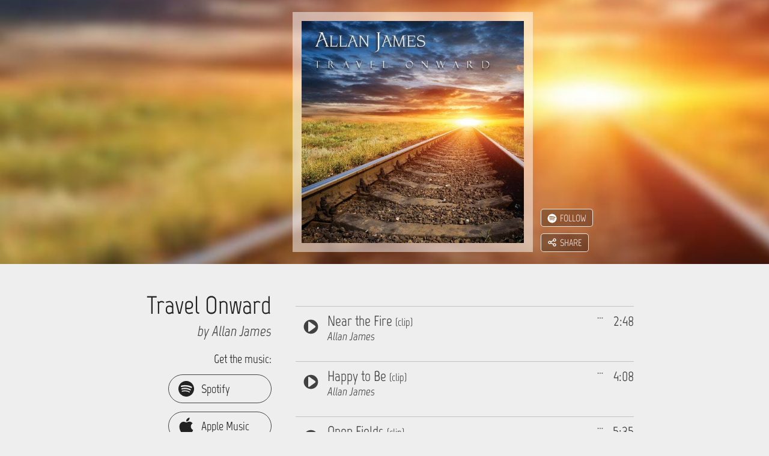

--- FILE ---
content_type: text/html; charset=UTF-8
request_url: https://allanjames.hearnow.com/travel-onward
body_size: 10327
content:
<!DOCTYPE html> <html lang="en"> <head>    <script nonce="dvjxpSvWeKRu3m50AsaL3Ksd6jVku6k0" id="cookieyes" type="text/javascript" src="https://cdn-cookieyes.com/client_data/e2f2dc73a5eae8d1ccce8439/script.js"></script>    <script async data-cookieyes="cookieyes-performance" src="https://stckjs.stackify.com/stckjs.js" data-key="2DMZriL98Uy54WD6tYhS-w"></script> <meta charset="utf-8"> <meta http-equiv="X-UA-Compatible" content="IE=edge"> <meta name="viewport" content="width=device-width, initial-scale=1, user-scalable=no"> <meta name="csrf-token" content="KfvjjazghN04lYOCWeCbREvgCdlC3HXwyZ4Q1cHF">   <title>Allan James - Travel Onward</title>   <link href="/dynamic/images/2galb02474277/favicon/favicon_16.png" sizes="16x16" rel="icon">  <link href="/dynamic/images/2galb02474277/favicon/favicon_32.png" sizes="32x32" rel="icon">  <link href="/dynamic/images/2galb02474277/favicon/favicon_57.png" sizes="57x57" rel="icon">  <link href="/dynamic/images/2galb02474277/favicon/favicon_76.png" sizes="76x76" rel="icon">  <link href="/dynamic/images/2galb02474277/favicon/favicon_96.png" sizes="96x96" rel="icon">  <link href="/dynamic/images/2galb02474277/favicon/favicon_120.png" sizes="120x120" rel="apple-touch-icon">  <link href="/dynamic/images/2galb02474277/favicon/favicon_128.png" sizes="128x128" rel="icon">  <link href="/dynamic/images/2galb02474277/favicon/favicon_152.png" sizes="152x152" rel="apple-touch-icon">  <link href="/dynamic/images/2galb02474277/favicon/favicon_180.png" sizes="180x180" rel="apple-touch-icon">  <link href="/dynamic/images/2galb02474277/favicon/favicon_192.png" sizes="192x192" rel="icon">  <link href="/dynamic/images/2galb02474277/favicon/favicon_196.png" sizes="196x196" rel="shortcut icon">  <link href="/dynamic/images/2galb02474277/favicon/favicon_228.png" sizes="228x228" rel="icon">   <link href="https://static.production.hearnow-cdn.com/build/1757103772/css/sites/main.css" rel="stylesheet">    <link href="https://static.production.hearnow-cdn.com/build/1757103772/css/sites/page_view_album.css" rel="stylesheet">  <meta name="description" content="New album from Allan James ,&quot;Travel Onward&quot; reaches out and touches thousands of fans around the world."> <meta property="og:image" content="https://hearnow.com/dynamic/images/2galb02474277/large_fbog.jpg"> <meta property="og:title" content="Travel Onward"> <meta property="og:site_name" content="Travel Onward"> <meta property="og:description" content="New album from Allan James ,&quot;Travel Onward&quot; reaches out and touches thousands of fans around the world."> <meta property="og:url" content="https://allanjames.hearnow.com/travel-onward"> <meta name="twitter:card" content="summary_large_image"> <meta name="twitter:site" content="@hearnow"> <meta name="twitter:title" content="Travel Onward"> <meta name="twitter:description" content="Have you heard Travel Onward by Allan James on #hearnow?"> <meta name="twitter:image" content="https://hearnow.com/dynamic/images/2galb02474277/large_twitter.jpg">   <link href="https://static.production.hearnow-cdn.com/build/1757103772/css/sites/theme_darkvslight.css" rel="stylesheet">  <script src="https://static.production.hearnow-cdn.com/build/1757103772/js/sites/main.js"></script> <script type="text/javascript" nonce="dvjxpSvWeKRu3m50AsaL3Ksd6jVku6k0"> function getCkyCookie(name) { var re = new RegExp(name + "=([^;]+)"); var value = re.exec(document.cookie); return (value != null) ? unescape(value[1]) : ""; }  var waitForTrackerCount = 0; function matomoWaitForTracker() { if (typeof _paq === "undefined") { if (waitForTrackerCount < 40) { setTimeout(matomoWaitForTracker, 250); waitForTrackerCount++; return; } } else { document.addEventListener("cookieyes_consent_update", function (eventData) { const data = eventData.detail; consentSet(data); }); } } function consentSet(data) { if (data.accepted.includes("analytics")) { _paq.push(["setCookieConsentGiven"]); _paq.push(["setConsentGiven"]); } else { _paq.push(["forgetCookieConsentGiven"]); _paq.push(["forgetConsentGiven"]); } } document.addEventListener("DOMContentLoaded", matomoWaitForTracker()); var _paq = _paq || []; _paq.push(["requireCookieConsent"]); var ckyCook; if ((ckyCook = getCkyCookie("cookieyes-consent")) != "" && ckyCook.includes("analytics:yes")) { _paq.push(["setCookieConsentGiven"]); _paq.push(["setConsentGiven"]); } _paq.push(["setCookieDomain", ".allanjames.hearnow.com"]); _paq.push(["setCookieNamePrefix", "hn"]); _paq.push(["setDomains", [".allanjames.hearnow.com"]]); _paq.push(["trackPageView"]); _paq.push(["enableLinkTracking"]); _paq.push(["enableHeartBeatTimer"]); (function() { var u="//site-stats.hearnow.com/"; _paq.push(['setTrackerUrl', u+'s.php']); _paq.push(['setSiteId', 110904]); var d=document, g=d.createElement('script'), s=d.getElementsByTagName('script')[0]; g.async=true; g.defer=true; g.src=u+'js/'; s.parentNode.insertBefore(g,s); })();   function foundee_pixel() { !function(e,t,n,s,a,c,p,i,o,u){e[a]||((i=e[a]=function(){i.process?i.process.apply(i,arguments):i.queue.push(arguments)}).queue=[],i.pixelId="1f745249-c5bb-4360-924b-497c5d67050f",i.t=1*new Date,(o=t.createElement(n)).async=1,o.src="https://found.ee/dmp/pixel.js?t="+864e5*Math.ceil(new Date/864e5),(u=t.getElementsByTagName(n)[0]).parentNode.insertBefore(o,u))}(window,document,"script",0,"foundee");foundee('', 'Y'); } var ckyCook; if ((ckyCook = getCkyCookie("cookieyes-consent")) != "" && ckyCook.includes("advertisement:yes")) { foundee_pixel(); } document.addEventListener("cookieyes_consent_update", function (eventData) { if (eventData.detail.accepted.includes("advertisement")) { foundee_pixel(); } else { } });  </script>   <!--[if lt IE 9]> <script src="https://static.production.hearnow-cdn.com/build/1757103772/js/sites/page_view_album-ie-lt-9.js"></script> <![endif]--> <!--[if lt IE 10]> <script src="https://static.production.hearnow-cdn.com/build/1757103772/js/libs/base64-0-3-0.min.js"></script> <![endif]--> <script src="https://static.production.hearnow-cdn.com/build/1757103772/js/sites/page_view_album.js"></script>  <script src="https://static.production.hearnow-cdn.com/build/1757103772/js/views/sites/multialbum.js"></script>   <script src="https://static.production.hearnow-cdn.com/build/1757103772/js/sites/page_view_album-spotify.js"></script>   </head> <body class="hnalbum  hnalbum--banner-theme hnalbum__theme-colors--light hnalbum--is-clips-only " data-hnalbum>  <noscript><img src="//site-stats.hearnow.com/s.php?idsite=110904&amp;rec=1" style="border:0" alt=""></noscript>    <header id="banner_block" class="hnalbum__banner-block"> <h1 class="hnalbum__only-semantic">Travel Onward by Allan James</h1> <div class="hnalbum__banner-block-spacer"></div>  <div data-hnalbum-banner-image-url="/dynamic/images/2galb02474277/large.jpg" data-hnalbum-banner-image-blur-url="/dynamic/images/2galb02474277/large_blur.jpg" data-hnalbum-banner-image class="hnalbum__banner-image hnalbum__banner-image--is-blurred hnalbum__banner-image--aligned-center"></div> <div class="hnalbum__album-cover-wrapper"> <div class="hnalbum__album-cover" data-hnalbum-album-cover> <div class="hnalbum__cover-play-overlay" data-hnalbum-cover-play-overlay> <img src="https://static.production.hearnow-cdn.com/build/1757103772/img/play_button_overlay.png" class="hnalbum__cover-play-overlay-image hnalbum__cover-play-overlay-image--play-icon" alt="play"> <img src="https://static.production.hearnow-cdn.com/build/1757103772/img/pause_button_overlay.png" class="hnalbum__cover-play-overlay-image hnalbum__cover-play-overlay-image--pause-icon" alt="pause"> </div> <img class="hnalbum__album-cover-image" data-hnalbum-album-cover-image src="/dynamic/images/2galb02474277/large.jpg" alt="Cover art for Travel Onward"  > </div> <div data-hnalbum-sharing-following-block class="hnalbum__sharing-following-block"> <div id="spotify_follow" data-hnalbum-spotify-follow class="hnalbum__spotify-follow"></div><br class="hnalbum__sf-linebreak"> <share-button data-hnalbum-share-button class="hnalbum__share-button" aria-label="Share" role="button"></share-button> </div> </div> <div class="hnalbum__banner-block-spacer"></div> <div id="pageViewAlbumBladeData" class="hnsignup__view-album-blade-data" data-album_uri = "allanjames.hearnow.com/travel-onward" data-enc_cdb_album_id = "8IUpuXRJBs9Xst53W3sqZeACgq0Vkpu3TPr4jC/DCt8=" data-refresh_ms_until_update = "1359000" data-is_signup = "false" data-is_single = "false" data-theme_color = "light" data-first_track_url = "true" data-collection_class = "" data-album_name = "Travel Onward" data-album_description = "New album from Allan James ,&quot;Travel Onward&quot; reaches out and touches thousands of fans around the world." data-artist_name = "Allan James" data-audio_on = "1" data-spotify_id = "4jAOiDkTYgvHr5LlKMdhyl" data-tr_sharethis_site = "share" data-tr_messages_more = "More" data-tr_followonspotify = "Follow artist on Spotify" data-tr_follow = "Follow" data-tr_haveyouheard = "Have you heard" data-tr_by = "by" data-is_multi_album = "true" data-static-assets-url = "https://static.production.hearnow-cdn.com/build/1757103772" ></div> </header> <main class="hnalbum__page-main-section"> <div class="hnalbum__column hnalbum__column--left" data-hnalbum-column-left> <div class="hnalbum__album-name-large" data-hnalbum-album-name-large> Travel Onward </div> <div class="hnalbum__artist-name" data-hnalbum-artist-name data-artist-name-holder data-artist-name-url="" data-artist-name-title="Artist Page"> by  Allan James  </div> <div class="hnalbum__buy-buttons"><div class="hnalbum__buy-button-label" data-hnalbum-buy-button-label> Get the music: </div>  <div class="hnalbum__buy-buttons-flex">     <a href="https://found.ee/EwFBf" class="hnalbum__buy-button-link hnalbum__buy-button-link--spotify" data-hnalbum-buy-button-link data-hnalbum-buy-link-service="spotify" data-url="https://found.ee/EwFBf" title="Get it at Spotify"> <span class="hnalbum__buy-button-link-icon">  <svg xmlns="http://www.w3.org/2000/svg" viewBox="0 0 30 30"><path d="M13.894 1.056c-4.584.4-8.563 2.873-10.909 6.783-1.036 1.725-1.645 3.554-1.909 5.723-.076.62-.064 2.37.024 3.042.416 3.297 1.825 6.147 4.151 8.404a13.92 13.92 0 0 0 8.463 3.902c1.024.092 2.625.032 3.634-.14 5.82-1 10.416-5.595 11.417-11.414.172-1.008.232-2.61.14-3.634-.372-4.026-2.458-7.672-5.764-10.069-1.874-1.36-4.04-2.213-6.405-2.521-.717-.092-2.182-.132-2.842-.076m1.16 7.444c3.395.268 6.193.976 8.587 2.169 1.185.592 1.385.764 1.525 1.32.152.589-.136 1.185-.7 1.461-.193.096-.273.112-.565.112h-.34l-.56-.304c-2.21-1.196-4.7-1.873-7.986-2.165-.777-.068-3.363-.068-4.124 0-1.325.12-2.485.316-3.518.592-.837.228-1.25.172-1.65-.228A1.287 1.287 0 0 1 5.677 9.7c.252-.284.468-.376 1.349-.6 1.385-.352 2.898-.56 4.767-.656.496-.024 2.706.012 3.263.056m-.664 4.802c2.97.252 5.82 1.1 8.05 2.405.484.28.677.48.765.789.16.544-.16 1.156-.693 1.332a1.5 1.5 0 0 1-.404.028c-.248-.012-.312-.04-.889-.36-1.265-.704-2.474-1.168-4.03-1.549-2.92-.716-6.242-.724-8.9-.02-.82.22-.844.225-1.056.197a1.05 1.05 0 0 1-.809-.549c-.1-.18-.116-.256-.116-.512 0-.26.016-.328.124-.52.18-.316.368-.444.88-.593 1.218-.356 2.699-.6 4.164-.688.68-.04 2.202-.02 2.914.04m.344 4.582c2.218.237 4.155.845 5.98 1.873.637.36.805.577.777 1.013-.02.336-.164.552-.472.708-.34.176-.516.144-1.149-.216-3.15-1.78-6.93-2.197-11.484-1.257-.465.097-.689.125-.801.105-.44-.085-.697-.393-.697-.845q.002-.533.44-.76c.385-.196 2.763-.58 4.224-.68.716-.049 2.482-.017 3.182.06"/></svg>  </span> <span class="hnalbum__buy-button-link-label"> Spotify </span> </a>     <a href="https://found.ee/yy3y" class="hnalbum__buy-button-link hnalbum__buy-button-link--applemusic" data-hnalbum-buy-button-link data-hnalbum-buy-link-service="applemusic" data-url="https://found.ee/yy3y" title="Get it at Apple Music"> <span class="hnalbum__buy-button-link-icon">  <svg xmlns="http://www.w3.org/2000/svg" class="social_media_svg" pointer-events="bounding-box" viewBox="0 0 512 512"><path d="M395.748 272.046c-.646-64.841 52.88-95.938 55.271-97.483-30.075-44.01-76.925-50.039-93.62-50.736-39.871-4.037-77.798 23.474-98.033 23.474-20.184 0-51.409-22.877-84.476-22.276-43.458.646-83.529 25.269-105.906 64.19-45.152 78.35-11.563 194.42 32.445 257.963 21.504 31.104 47.146 66.038 80.813 64.79 32.421-1.294 44.681-20.979 83.878-20.979 39.196 0 50.215 20.979 84.524 20.335 34.888-.648 56.991-31.699 78.347-62.898 24.694-36.084 34.862-71.019 35.462-72.812-.775-.354-68.031-26.119-68.705-103.568M331.28 81.761C349.149 60.082 361.21 30.005 357.92 0c-25.739 1.048-56.938 17.145-75.405 38.775-16.57 19.188-31.075 49.813-27.188 79.218 28.734 2.242 58.065-14.602 75.953-36.232"/></svg>  </span> <span class="hnalbum__buy-button-link-label"> Apple Music </span> </a>     <a href="https://found.ee/Trfs" class="hnalbum__buy-button-link hnalbum__buy-button-link--itunes" data-hnalbum-buy-button-link data-hnalbum-buy-link-service="itunes" data-url="https://found.ee/Trfs" title="Get it at iTunes"> <span class="hnalbum__buy-button-link-icon">  <svg xmlns="http://www.w3.org/2000/svg" class="social_media_svg" pointer-events="bounding-box" viewBox="0 0 28.188 28.195"><path d="M28.187 7.195c-.001-.867-.076-1.728-.282-2.574-.372-1.536-1.247-2.713-2.561-3.573A5.9 5.9 0 0 0 23.14.193a12.5 12.5 0 0 0-1.838-.177q-.073-.005-.146-.014H7.032l-.534.03c-.878.05-1.75.146-2.575.472C2.351 1.126 1.219 2.21.555 3.768.33 4.296.212 4.856.129 5.423q-.1.69-.118 1.387c-.001.036-.009.072-.012.108v14.359l.03.498c.059.957.181 1.908.584 2.787.764 1.668 2.041 2.764 3.799 3.291.495.149 1.005.22 1.519.268a21 21 0 0 0 1.957.072q6.479 0 12.957-.002.925 0 1.844-.116c.967-.124 1.876-.412 2.697-.952a5.9 5.9 0 0 0 2.208-2.594c.219-.495.344-1.021.434-1.555.134-.793.163-1.595.162-2.397-.002-4.461.001-8.921-.003-13.382m-7.545 4.687q.001 3.356-.001 6.71c0 .49-.067.971-.285 1.417-.339.694-.894 1.13-1.63 1.339q-.615.175-1.256.203a2.193 2.193 0 0 1-2.284-1.804 2.21 2.21 0 0 1 1.221-2.374c.38-.188.786-.293 1.196-.381.444-.096.89-.18 1.332-.282.322-.074.537-.271.6-.606q.022-.112.021-.227.002-3.198-.001-6.394a1 1 0 0 0-.03-.217c-.046-.177-.175-.285-.357-.275a4 4 0 0 0-.558.078q-1.34.266-2.677.537l-2.734.552-1.614.326q-.029.007-.056.015c-.325.09-.443.239-.458.575q-.002.076-.001.154 0 4.585-.002 9.168c0 .494-.055.982-.253 1.441-.327.754-.905 1.223-1.685 1.45a5.2 5.2 0 0 1-1.263.202c-1.126.042-2.061-.706-2.254-1.814-.167-.955.27-1.98 1.354-2.439.419-.176.859-.273 1.301-.365.337-.071.675-.135 1.011-.207q.674-.149.703-.839.002-.088.001-.177 0-5.216.002-10.432c0-.145.015-.294.049-.435.082-.335.321-.526.641-.609.3-.078.605-.132.909-.194l2.583-.52 2.669-.539c.786-.159 1.572-.32 2.36-.475.258-.051.52-.103.78-.124.364-.029.614.2.651.566q.014.13.014.263.003 3.367.001 6.733"/></svg>  </span> <span class="hnalbum__buy-button-link-label"> iTunes </span> </a>     <a href="https://found.ee/OuhMz" class="hnalbum__buy-button-link hnalbum__buy-button-link--amazon" data-hnalbum-buy-button-link data-hnalbum-buy-link-service="amazon" data-url="https://found.ee/OuhMz" title="Get it at Amazon"> <span class="hnalbum__buy-button-link-icon">  <svg xmlns="http://www.w3.org/2000/svg" class="social_media_svg" pointer-events="bounding-box" viewBox="0 0 26.617 26.617"><path d="M.148 19.79q-.149-.115-.148-.215 0-.065.048-.115a.25.25 0 0 1 .197-.099.43.43 0 0 1 .215.068q2.769 1.57 6.109 2.457t6.916.887q2.273 0 4.635-.405a28 28 0 0 0 4.715-1.244 4 4 0 0 1 .331-.115q.165-.051.349-.131a.56.56 0 0 1 .331-.035q.165.032.233.148.045.084.063.182c0 .131-.063.236-.197.313-.179.129-.364.25-.555.353a10 10 0 0 0-.555.323q-2.132 1.15-4.688 1.72a22.7 22.7 0 0 1-4.959.57c-2.538 0-4.915-.413-7.122-1.236A19.9 19.9 0 0 1 .148 19.79M15.62 7.506q.002-.485-.016-1.002a1.6 1.6 0 0 0-.312-.917 1.5 1.5 0 0 0-.698-.551 2.4 2.4 0 0 0-.861-.167h-.214a2.94 2.94 0 0 0-1.35.458q-.603.394-.785 1.177a.68.68 0 0 1-.452.518l-2.713-.344a.8.8 0 0 1-.316-.147q-.154-.114-.091-.376.233-1.08.807-1.815.577-.737 1.367-1.202a6.2 6.2 0 0 1 1.719-.687 11.6 11.6 0 0 1 1.868-.286h.576a9.5 9.5 0 0 1 2.222.286q1.184.285 2.055 1.021.51.44.768.955.253.515.352 1.078t.099 1.183v5.456q0 .952.328 1.468.329.519.73.983a.55.55 0 0 1 .128.343.38.38 0 0 1-.161.306q-.409.361-1.058.843-.65.482-1.082.843-.3.188-.731.031-.681-.55-.949-.852l-.679-.787a7.7 7.7 0 0 1-1.325 1.033 5.5 5.5 0 0 1-1.328.575q-.907.188-2.02.189-1.76 0-2.95-.99-1.188-.99-1.188-2.968 0-1.634.818-2.729.817-1.091 2.189-1.643.704-.3 1.504-.458a21 21 0 0 1 1.667-.26q.572-.065 1.095-.1.524-.034.985-.1v-.365zm0 2.518c-.361 0-.725.011-1.083.032a7 7 0 0 0-1.018.135 3.9 3.9 0 0 0-1.507.833q-.628.566-.628 1.67 0 .882.464 1.417.464.534 1.274.534a1 1 0 0 0 .23-.024.7.7 0 0 1 .167-.026q1.044-.231 1.573-1.184.48-.718.503-1.385.026-.666.024-1.451zm9.125 13.31q-.173.164-.316.099c-.091-.044-.118-.132-.072-.263l.315-.758c.121-.309.23-.614.336-.916q.16-.452.206-.825.05-.37-.082-.535-.2-.263-.892-.297h-.282q-.564 0-1.125.05a2.7 2.7 0 0 1-.579.065 2 2 0 0 0-.513.067q-.197-.001-.23-.116c-.021-.077.031-.161.164-.249q.514-.329 1.158-.544a9 9 0 0 1 1.837-.214q.228 0 .458.017.55.034.904.115.353.085.479.182.032.066.069.173c.037.107.037.162.037.271v.134q0 .328-.133.807-.129.476-.34.963-.21.488-.566.966a3.7 3.7 0 0 1-.833.808"/></svg>  </span> <span class="hnalbum__buy-button-link-label"> Amazon </span> </a>     <a href="https://found.ee/Ep6nI" class="hnalbum__buy-button-link hnalbum__buy-button-link--pandora" data-hnalbum-buy-button-link data-hnalbum-buy-link-service="pandora" data-url="https://found.ee/Ep6nI" title="Get it at Pandora"> <span class="hnalbum__buy-button-link-icon">  <svg xmlns="http://www.w3.org/2000/svg" viewBox="0 0 250 250"><path d="M8.229 245.472V.229h116.444c2.538.218 5.078.417 7.614.656 11.519 1.083 22.696 3.611 33.395 8.07 12.847 5.354 23.982 13.074 32.699 24.043 10.201 12.838 15.236 27.691 16.88 43.825 1.107 10.866.756 21.694-1.152 32.456-2.185 12.32-6.396 23.873-13.231 34.404-10.335 15.924-24.744 26.797-42.195 33.839-15.846 6.393-32.439 9.063-49.418 9.59-7.465.231-14.94.133-22.411.184-.444.003-.889 0-1.459 0v1.607c0 14.981.007 29.963-.003 44.943-.004 6.927-4.721 11.624-11.632 11.625z"/></svg>  </span> <span class="hnalbum__buy-button-link-label"> Pandora </span> </a>     <a href="https://found.ee/f1ZTH" class="hnalbum__buy-button-link hnalbum__buy-button-link--deezer" data-hnalbum-buy-button-link data-hnalbum-buy-link-service="deezer" data-url="https://found.ee/f1ZTH" title="Get it at Deezer"> <span class="hnalbum__buy-button-link-icon">  <svg xmlns="http://www.w3.org/2000/svg" class="social_media_svg" pointer-events="bounding-box" viewBox="0 0 97.848 97.848"><path d="M0 70.818h17.838v5.406H0zM0 63.791h17.838v5.408H0zM0 56.764h17.838v5.408H0zM0 49.736h17.838v5.405H0zM0 42.709h17.838v5.404H0zM20.001 70.818h17.84v5.406h-17.84zM20.001 63.791h17.84v5.408h-17.84zM20.001 56.764h17.84v5.408h-17.84zM40.004 70.818h17.84v5.406h-17.84zM40.004 63.791h17.84v5.408h-17.84zM40.004 56.764h17.84v5.408h-17.84zM40.004 49.736h17.84v5.405h-17.84zM40.004 42.709h17.84v5.404h-17.84zM40.004 35.68h17.84v5.406h-17.84zM40.004 28.653h17.84v5.407h-17.84zM60.005 70.818h17.841v5.406H60.005zM60.005 63.791h17.841v5.408H60.005zM60.005 56.764h17.841v5.408H60.005zM60.005 49.736h17.841v5.405H60.005zM60.005 42.709h17.841v5.404H60.005zM80.008 70.818h17.84v5.406h-17.84zM80.008 63.791h17.84v5.408h-17.84zM80.008 56.762h17.84v5.406h-17.84zM80.008 49.736h17.84v5.406h-17.84zM80.008 42.707h17.84v5.407h-17.84zM80.008 35.681h17.84v5.404h-17.84zM80.008 28.652h17.84v5.404h-17.84zM80.008 21.623h17.84v5.406h-17.84z"/></svg>  </span> <span class="hnalbum__buy-button-link-label"> Deezer </span> </a>    </div>  <div class="hnalbum__buylink-divider " data-hnalbum-buylink-divider></div> <a href="" class="hnalbum__buy-button-link hnalbum__buy-button-link--physical" data-hnalbum-buy-button-link data-hnalbum-buy-link-service="physical" data-url="" title="Buy from Artist"> <span class="hnalbum__buy-button-link-icon"><svg xmlns="http://www.w3.org/2000/svg" viewBox="0 0 22 19"><g fill-rule="evenodd"><path d="M8.736 11.926h9.028l1.53-7H7.234zM4.53 1.97H0V0h6.092l.611 2.627h14.983l-2.432 11.597H7.251z"/><circle cx="10.015" cy="17.357" r="1.642"/><circle cx="16.648" cy="17.357" r="1.642"/></g></svg></span> <span class="hnalbum__buy-button-link-label">Buy from Artist</span> </a></div>  <div class="hnalbum__album-description" data-hnalbum-album-description>New album from Allan James ,&quot;Travel Onward&quot; reaches out and touches thousands of fans around the world.</div> <div class="hnalbum__release-date"> <span class="hnalbum__release-date-copy hnalbum__release-date-copy--unreleased"> New Music Coming Soon &mdash; 7/16/2021 </span> <span class="hnalbum__release-date-copy hnalbum__release-date-copy--released"> Released 2021 </span> </div>  <div class="record_label"> Lighticon Productions /But! Music Group </div>  <section id="artist_links" data-hnalbum-artist-links class="hnalbum__artist-links"> <h1 class="hnalbum__only-semantic">Links</h1> <div class="hnalbum__artist-links-list">  <a href="https://facebook.com/allanjamesmusic" class="hnalbum__artist-link" target="_blank" title="facebook" data-type="facebook" rel="noopener"> <div class="hnalbum__artist-link-icon"> <svg xmlns="http://www.w3.org/2000/svg" viewBox="0 0 52 52"><path d="M26 0c14.36 0 26 11.64 26 26S40.36 52 26 52 0 40.36 0 26 11.64 0 26 0m.5 14C19.596 14 14 19.596 14 26.5c0 5.862 4.036 10.781 9.48 12.132v-8.313h-2.578V26.5h2.578v-1.645c0-4.255 1.926-6.228 6.103-6.228.792 0 2.158.155 2.717.31V22.4a16 16 0 0 0-1.444-.045c-2.05 0-2.841.776-2.841 2.794V26.5h4.083l-.703 3.82h-3.38v8.588C34.204 38.16 39 32.891 39 26.5 39 19.596 33.404 14 26.5 14"/><g clip-path="url(#77a)"><mask id="78b" width="35" height="35" x="9" y="9" maskUnits="userSpaceOnUse" style="mask-type:luminance"><path fill="#fff" d="M9 9h35v35H9z"/></mask><g mask="url(#78b)"><path d="m31.396 30.32.701-3.82h-4.083v-1.35c0-2.02.792-2.796 2.842-2.796.636 0 1.149.016 1.444.047v-3.463c-.559-.155-1.925-.31-2.717-.31-4.177 0-6.103 1.971-6.103 6.226V26.5h-2.577v3.82h2.577v8.312a12.5 12.5 0 0 0 4.534.276V30.32z"/></g></g><defs><clipPath id="77a"><path fill="#fff" d="M14 14h25v25H14z"/></clipPath></defs></svg> </div> </a>  <a href="https://youtube.com/user/allanjamesmusic" class="hnalbum__artist-link" target="_blank" title="youtube" data-type="youtube" rel="noopener"> <div class="hnalbum__artist-link-icon"> <svg xmlns="http://www.w3.org/2000/svg" viewBox="0 0 52 52"><path d="M26 0c14.36 0 26 11.64 26 26S40.36 52 26 52 0 40.36 0 26 11.64 0 26 0m-.5 17s-7.817 0-9.767.538a3.18 3.18 0 0 0-2.21 2.273C13 21.815 13 26 13 26c0 .001 0 4.185.523 6.19a3.18 3.18 0 0 0 2.21 2.272c1.95.537 9.767.538 9.767.538.001 0 7.817 0 9.767-.538a3.18 3.18 0 0 0 2.21-2.273C38 30.186 38 26.002 38 26c0 0-.002-4.185-.523-6.19a3.18 3.18 0 0 0-2.21-2.272C33.317 17.001 25.5 17 25.5 17"/><path d="M22.998 29.857 29.492 26l-6.494-3.856z"/></svg> </div> </a>   </div> </section>   </div> <div class="hnalbum__column hnalbum__column--right" data-hnalbum-column-right> <section id="tracks" class="hnalbum__tracks hnalbum__tracks--is-on-spotify" data-hnalbum-tracks-section> <h1 class="hnalbum__only-semantic">Album tracks</h1> <audio id="audio" class="hnalbum__alert"></audio> <div class="audio_support_warning warning hnalbum__alert hnalbum__alert--audio-support-warning" data-hnalbum-audio-support-warning></div> <ul class="hnalbum__tracks-list" data-hnalbum-tracks-list>   <li class="hnalbum__track has_spotify_isrc" data-isrc=QM9AA2080844 data-tracknumber="1" data-hnalbum-track> <div class="hnalbum__track-progress-bar" data-hnalbum-track-progress-bar> <div class="hnalbum__track-progress-bar-bg"></div> <div class="hnalbum__track-progress-indicator" data-hnalbum-track-progress-indicator></div> </div> <button href="/travel-onward" data-src="s/07391ae5/2galb02474277-01.mp3" class="track_number1 hnalbum__track-play-button" data-hnalbum-track-play-button data-playlabel="Play track 1, Near the Fire. Length: 2:48" data-pauselabel="Pause track 1" title="Play track 1, Near the Fire. Length: 2:48" aria-label="Play track 1, Near the Fire. Length: 2:48"> <span class="hnalbum__only-semantic">Play track 1, Near the Fire. Length: 2:48</span> <div class="hnalbum__track-play-pause"> <svg xmlns="http://www.w3.org/2000/svg" xml:space="preserve" viewBox="0 0 64 64"><path fill-rule="evenodd" d="M32 1.906C15.18 1.906 1.531 15.381 1.531 32S15.181 62.094 32 62.094 62.469 48.619 62.469 32 48.819 1.906 32 1.906m-9.312 7.907c2.227-.12 6.558 3.504 14.906 9.468 19.08 13.633 19.07 10.89.093 24.75C18.712 57.891 20.606 59.242 20.5 31.75c-.059-15.464-.677-21.784 2.188-21.937" class="hnalbum__play-icon-path"/><path fill-rule="evenodd" d="M32 1.906C15.18 1.906 1.531 15.381 1.531 32S15.181 62.094 32 62.094 62.469 48.619 62.469 32 48.819 1.906 32 1.906m-10.469 10h1.282c2.77 0 5 2.23 5 5v30.188c0 2.77-2.23 5-5 5H21.53c-2.77 0-5-2.23-5-5V16.906c0-2.77 2.23-5 5-5m19.094 0h1.281c2.77 0 5 2.23 5 5v30.188c0 2.77-2.23 5-5 5h-1.281c-2.77 0-5-2.23-5-5V16.906c0-2.77 2.23-5 5-5" class="hnalbum__pause-icon-path"/></svg> </div> <i class="hnalbum__loading-spinner-icon fa fa-spinner fa-spin"></i> <input type="hidden" data-hnalbum__track-full-url value="//content.cdbaby.com/audio/full/07391ae5/ArmuybshnkxjsOum_fCrVhw==.mp3" > <input type="hidden" data-hnalbum__track-clip-url value="//content.cdbaby.com/audio/samples/07391ae5/2galb02474277-01.mp3" > </button> <div class="hnalbum__track-number-display hnalbum__theme-colors-reversed"> 1 </div> <div class="hnalbum__track-name-duration" data-hnalbum-track-name-duration> <div data-hnalbum-track-duration class="hnalbum__track-duration"> 2:48 </div>  <button class="hnalbum__button hnalbum__button--track-spotify-add-to" data-hnalbum-spotify-add-to-button title="Add track to Spotify" aria-label="Add track to Spotify"> <svg xmlns="http://www.w3.org/2000/svg" xml:space="preserve" viewBox="0 0 330 330"><path d="M85 140c-13.785 0-25 11.215-25 25s11.215 25 25 25 25-11.215 25-25-11.215-25-25-25M165 140c-13.785 0-25 11.215-25 25s11.215 25 25 25 25-11.215 25-25-11.215-25-25-25M245 140c-13.785 0-25 11.215-25 25s11.215 25 25 25 25-11.215 25-25-11.215-25-25-25" class="dot"/></svg> </button>  <div class="hnalbum__track-name"> Near the Fire <span class="hnalbum__track-clip-detail">(clip)</span> </div> </div> <div data-hnalbum-track-artist-name class="hnalbum__track-artist-name"> Allan James </div> </li>   <li class="hnalbum__track has_spotify_isrc" data-isrc=QM9AA2080845 data-tracknumber="2" data-hnalbum-track> <div class="hnalbum__track-progress-bar" data-hnalbum-track-progress-bar> <div class="hnalbum__track-progress-bar-bg"></div> <div class="hnalbum__track-progress-indicator" data-hnalbum-track-progress-indicator></div> </div> <button href="/travel-onward" data-src="s/07391ae5/2galb02474277-02.mp3" class="track_number2 hnalbum__track-play-button" data-hnalbum-track-play-button data-playlabel="Play track 2, Happy to Be. Length: 4:08" data-pauselabel="Pause track 2" title="Play track 2, Happy to Be. Length: 4:08" aria-label="Play track 2, Happy to Be. Length: 4:08"> <span class="hnalbum__only-semantic">Play track 2, Happy to Be. Length: 4:08</span> <div class="hnalbum__track-play-pause"> <svg xmlns="http://www.w3.org/2000/svg" xml:space="preserve" viewBox="0 0 64 64"><path fill-rule="evenodd" d="M32 1.906C15.18 1.906 1.531 15.381 1.531 32S15.181 62.094 32 62.094 62.469 48.619 62.469 32 48.819 1.906 32 1.906m-9.312 7.907c2.227-.12 6.558 3.504 14.906 9.468 19.08 13.633 19.07 10.89.093 24.75C18.712 57.891 20.606 59.242 20.5 31.75c-.059-15.464-.677-21.784 2.188-21.937" class="hnalbum__play-icon-path"/><path fill-rule="evenodd" d="M32 1.906C15.18 1.906 1.531 15.381 1.531 32S15.181 62.094 32 62.094 62.469 48.619 62.469 32 48.819 1.906 32 1.906m-10.469 10h1.282c2.77 0 5 2.23 5 5v30.188c0 2.77-2.23 5-5 5H21.53c-2.77 0-5-2.23-5-5V16.906c0-2.77 2.23-5 5-5m19.094 0h1.281c2.77 0 5 2.23 5 5v30.188c0 2.77-2.23 5-5 5h-1.281c-2.77 0-5-2.23-5-5V16.906c0-2.77 2.23-5 5-5" class="hnalbum__pause-icon-path"/></svg> </div> <i class="hnalbum__loading-spinner-icon fa fa-spinner fa-spin"></i> <input type="hidden" data-hnalbum__track-full-url value="//content.cdbaby.com/audio/full/07391ae5/AB3j6R26Npk8ahArXxrgUcA==.mp3" > <input type="hidden" data-hnalbum__track-clip-url value="//content.cdbaby.com/audio/samples/07391ae5/2galb02474277-02.mp3" > </button> <div class="hnalbum__track-number-display hnalbum__theme-colors-reversed"> 2 </div> <div class="hnalbum__track-name-duration" data-hnalbum-track-name-duration> <div data-hnalbum-track-duration class="hnalbum__track-duration"> 4:08 </div>  <button class="hnalbum__button hnalbum__button--track-spotify-add-to" data-hnalbum-spotify-add-to-button title="Add track to Spotify" aria-label="Add track to Spotify"> <svg xmlns="http://www.w3.org/2000/svg" xml:space="preserve" viewBox="0 0 330 330"><path d="M85 140c-13.785 0-25 11.215-25 25s11.215 25 25 25 25-11.215 25-25-11.215-25-25-25M165 140c-13.785 0-25 11.215-25 25s11.215 25 25 25 25-11.215 25-25-11.215-25-25-25M245 140c-13.785 0-25 11.215-25 25s11.215 25 25 25 25-11.215 25-25-11.215-25-25-25" class="dot"/></svg> </button>  <div class="hnalbum__track-name"> Happy to Be <span class="hnalbum__track-clip-detail">(clip)</span> </div> </div> <div data-hnalbum-track-artist-name class="hnalbum__track-artist-name"> Allan James </div> </li>   <li class="hnalbum__track has_spotify_isrc" data-isrc=QM9AA2080846 data-tracknumber="3" data-hnalbum-track> <div class="hnalbum__track-progress-bar" data-hnalbum-track-progress-bar> <div class="hnalbum__track-progress-bar-bg"></div> <div class="hnalbum__track-progress-indicator" data-hnalbum-track-progress-indicator></div> </div> <button href="/travel-onward" data-src="s/07391ae5/2galb02474277-03.mp3" class="track_number3 hnalbum__track-play-button" data-hnalbum-track-play-button data-playlabel="Play track 3, Open Fields. Length: 5:35" data-pauselabel="Pause track 3" title="Play track 3, Open Fields. Length: 5:35" aria-label="Play track 3, Open Fields. Length: 5:35"> <span class="hnalbum__only-semantic">Play track 3, Open Fields. Length: 5:35</span> <div class="hnalbum__track-play-pause"> <svg xmlns="http://www.w3.org/2000/svg" xml:space="preserve" viewBox="0 0 64 64"><path fill-rule="evenodd" d="M32 1.906C15.18 1.906 1.531 15.381 1.531 32S15.181 62.094 32 62.094 62.469 48.619 62.469 32 48.819 1.906 32 1.906m-9.312 7.907c2.227-.12 6.558 3.504 14.906 9.468 19.08 13.633 19.07 10.89.093 24.75C18.712 57.891 20.606 59.242 20.5 31.75c-.059-15.464-.677-21.784 2.188-21.937" class="hnalbum__play-icon-path"/><path fill-rule="evenodd" d="M32 1.906C15.18 1.906 1.531 15.381 1.531 32S15.181 62.094 32 62.094 62.469 48.619 62.469 32 48.819 1.906 32 1.906m-10.469 10h1.282c2.77 0 5 2.23 5 5v30.188c0 2.77-2.23 5-5 5H21.53c-2.77 0-5-2.23-5-5V16.906c0-2.77 2.23-5 5-5m19.094 0h1.281c2.77 0 5 2.23 5 5v30.188c0 2.77-2.23 5-5 5h-1.281c-2.77 0-5-2.23-5-5V16.906c0-2.77 2.23-5 5-5" class="hnalbum__pause-icon-path"/></svg> </div> <i class="hnalbum__loading-spinner-icon fa fa-spinner fa-spin"></i> <input type="hidden" data-hnalbum__track-full-url value="//content.cdbaby.com/audio/full/07391ae5/AmSj6lkHMqW1TMG5VpHO0Hw==.mp3" > <input type="hidden" data-hnalbum__track-clip-url value="//content.cdbaby.com/audio/samples/07391ae5/2galb02474277-03.mp3" > </button> <div class="hnalbum__track-number-display hnalbum__theme-colors-reversed"> 3 </div> <div class="hnalbum__track-name-duration" data-hnalbum-track-name-duration> <div data-hnalbum-track-duration class="hnalbum__track-duration"> 5:35 </div>  <button class="hnalbum__button hnalbum__button--track-spotify-add-to" data-hnalbum-spotify-add-to-button title="Add track to Spotify" aria-label="Add track to Spotify"> <svg xmlns="http://www.w3.org/2000/svg" xml:space="preserve" viewBox="0 0 330 330"><path d="M85 140c-13.785 0-25 11.215-25 25s11.215 25 25 25 25-11.215 25-25-11.215-25-25-25M165 140c-13.785 0-25 11.215-25 25s11.215 25 25 25 25-11.215 25-25-11.215-25-25-25M245 140c-13.785 0-25 11.215-25 25s11.215 25 25 25 25-11.215 25-25-11.215-25-25-25" class="dot"/></svg> </button>  <div class="hnalbum__track-name"> Open Fields <span class="hnalbum__track-clip-detail">(clip)</span> </div> </div> <div data-hnalbum-track-artist-name class="hnalbum__track-artist-name"> Allan James </div> </li>   <li class="hnalbum__track has_spotify_isrc" data-isrc=QM9AA2080847 data-tracknumber="4" data-hnalbum-track> <div class="hnalbum__track-progress-bar" data-hnalbum-track-progress-bar> <div class="hnalbum__track-progress-bar-bg"></div> <div class="hnalbum__track-progress-indicator" data-hnalbum-track-progress-indicator></div> </div> <button href="/travel-onward" data-src="s/07391ae5/2galb02474277-04.mp3" class="track_number4 hnalbum__track-play-button" data-hnalbum-track-play-button data-playlabel="Play track 4, Our Dreams. Length: 5:22" data-pauselabel="Pause track 4" title="Play track 4, Our Dreams. Length: 5:22" aria-label="Play track 4, Our Dreams. Length: 5:22"> <span class="hnalbum__only-semantic">Play track 4, Our Dreams. Length: 5:22</span> <div class="hnalbum__track-play-pause"> <svg xmlns="http://www.w3.org/2000/svg" xml:space="preserve" viewBox="0 0 64 64"><path fill-rule="evenodd" d="M32 1.906C15.18 1.906 1.531 15.381 1.531 32S15.181 62.094 32 62.094 62.469 48.619 62.469 32 48.819 1.906 32 1.906m-9.312 7.907c2.227-.12 6.558 3.504 14.906 9.468 19.08 13.633 19.07 10.89.093 24.75C18.712 57.891 20.606 59.242 20.5 31.75c-.059-15.464-.677-21.784 2.188-21.937" class="hnalbum__play-icon-path"/><path fill-rule="evenodd" d="M32 1.906C15.18 1.906 1.531 15.381 1.531 32S15.181 62.094 32 62.094 62.469 48.619 62.469 32 48.819 1.906 32 1.906m-10.469 10h1.282c2.77 0 5 2.23 5 5v30.188c0 2.77-2.23 5-5 5H21.53c-2.77 0-5-2.23-5-5V16.906c0-2.77 2.23-5 5-5m19.094 0h1.281c2.77 0 5 2.23 5 5v30.188c0 2.77-2.23 5-5 5h-1.281c-2.77 0-5-2.23-5-5V16.906c0-2.77 2.23-5 5-5" class="hnalbum__pause-icon-path"/></svg> </div> <i class="hnalbum__loading-spinner-icon fa fa-spinner fa-spin"></i> <input type="hidden" data-hnalbum__track-full-url value="//content.cdbaby.com/audio/full/07391ae5/AQbZn1GMi0ElwbE3GZXcpxA==.mp3" > <input type="hidden" data-hnalbum__track-clip-url value="//content.cdbaby.com/audio/samples/07391ae5/2galb02474277-04.mp3" > </button> <div class="hnalbum__track-number-display hnalbum__theme-colors-reversed"> 4 </div> <div class="hnalbum__track-name-duration" data-hnalbum-track-name-duration> <div data-hnalbum-track-duration class="hnalbum__track-duration"> 5:22 </div>  <button class="hnalbum__button hnalbum__button--track-spotify-add-to" data-hnalbum-spotify-add-to-button title="Add track to Spotify" aria-label="Add track to Spotify"> <svg xmlns="http://www.w3.org/2000/svg" xml:space="preserve" viewBox="0 0 330 330"><path d="M85 140c-13.785 0-25 11.215-25 25s11.215 25 25 25 25-11.215 25-25-11.215-25-25-25M165 140c-13.785 0-25 11.215-25 25s11.215 25 25 25 25-11.215 25-25-11.215-25-25-25M245 140c-13.785 0-25 11.215-25 25s11.215 25 25 25 25-11.215 25-25-11.215-25-25-25" class="dot"/></svg> </button>  <div class="hnalbum__track-name"> Our Dreams <span class="hnalbum__track-clip-detail">(clip)</span> </div> </div> <div data-hnalbum-track-artist-name class="hnalbum__track-artist-name"> Allan James </div> </li>   <li class="hnalbum__track has_spotify_isrc" data-isrc=QM9AA2080848 data-tracknumber="5" data-hnalbum-track> <div class="hnalbum__track-progress-bar" data-hnalbum-track-progress-bar> <div class="hnalbum__track-progress-bar-bg"></div> <div class="hnalbum__track-progress-indicator" data-hnalbum-track-progress-indicator></div> </div> <button href="/travel-onward" data-src="s/07391ae5/2galb02474277-05.mp3" class="track_number5 hnalbum__track-play-button" data-hnalbum-track-play-button data-playlabel="Play track 5, Hey There Mister. Length: 3:14" data-pauselabel="Pause track 5" title="Play track 5, Hey There Mister. Length: 3:14" aria-label="Play track 5, Hey There Mister. Length: 3:14"> <span class="hnalbum__only-semantic">Play track 5, Hey There Mister. Length: 3:14</span> <div class="hnalbum__track-play-pause"> <svg xmlns="http://www.w3.org/2000/svg" xml:space="preserve" viewBox="0 0 64 64"><path fill-rule="evenodd" d="M32 1.906C15.18 1.906 1.531 15.381 1.531 32S15.181 62.094 32 62.094 62.469 48.619 62.469 32 48.819 1.906 32 1.906m-9.312 7.907c2.227-.12 6.558 3.504 14.906 9.468 19.08 13.633 19.07 10.89.093 24.75C18.712 57.891 20.606 59.242 20.5 31.75c-.059-15.464-.677-21.784 2.188-21.937" class="hnalbum__play-icon-path"/><path fill-rule="evenodd" d="M32 1.906C15.18 1.906 1.531 15.381 1.531 32S15.181 62.094 32 62.094 62.469 48.619 62.469 32 48.819 1.906 32 1.906m-10.469 10h1.282c2.77 0 5 2.23 5 5v30.188c0 2.77-2.23 5-5 5H21.53c-2.77 0-5-2.23-5-5V16.906c0-2.77 2.23-5 5-5m19.094 0h1.281c2.77 0 5 2.23 5 5v30.188c0 2.77-2.23 5-5 5h-1.281c-2.77 0-5-2.23-5-5V16.906c0-2.77 2.23-5 5-5" class="hnalbum__pause-icon-path"/></svg> </div> <i class="hnalbum__loading-spinner-icon fa fa-spinner fa-spin"></i> <input type="hidden" data-hnalbum__track-full-url value="//content.cdbaby.com/audio/full/07391ae5/Aqq4XT7b8IlTE4HcU_YPLQw==.mp3" > <input type="hidden" data-hnalbum__track-clip-url value="//content.cdbaby.com/audio/samples/07391ae5/2galb02474277-05.mp3" > </button> <div class="hnalbum__track-number-display hnalbum__theme-colors-reversed"> 5 </div> <div class="hnalbum__track-name-duration" data-hnalbum-track-name-duration> <div data-hnalbum-track-duration class="hnalbum__track-duration"> 3:14 </div>  <button class="hnalbum__button hnalbum__button--track-spotify-add-to" data-hnalbum-spotify-add-to-button title="Add track to Spotify" aria-label="Add track to Spotify"> <svg xmlns="http://www.w3.org/2000/svg" xml:space="preserve" viewBox="0 0 330 330"><path d="M85 140c-13.785 0-25 11.215-25 25s11.215 25 25 25 25-11.215 25-25-11.215-25-25-25M165 140c-13.785 0-25 11.215-25 25s11.215 25 25 25 25-11.215 25-25-11.215-25-25-25M245 140c-13.785 0-25 11.215-25 25s11.215 25 25 25 25-11.215 25-25-11.215-25-25-25" class="dot"/></svg> </button>  <div class="hnalbum__track-name"> Hey There Mister <span class="hnalbum__track-clip-detail">(clip)</span> </div> </div> <div data-hnalbum-track-artist-name class="hnalbum__track-artist-name"> Allan James </div> </li>   <li class="hnalbum__track has_spotify_isrc" data-isrc=QM9AA2080849 data-tracknumber="6" data-hnalbum-track> <div class="hnalbum__track-progress-bar" data-hnalbum-track-progress-bar> <div class="hnalbum__track-progress-bar-bg"></div> <div class="hnalbum__track-progress-indicator" data-hnalbum-track-progress-indicator></div> </div> <button href="/travel-onward" data-src="s/07391ae5/2galb02474277-06.mp3" class="track_number6 hnalbum__track-play-button" data-hnalbum-track-play-button data-playlabel="Play track 6, Right Here Now. Length: 3:43" data-pauselabel="Pause track 6" title="Play track 6, Right Here Now. Length: 3:43" aria-label="Play track 6, Right Here Now. Length: 3:43"> <span class="hnalbum__only-semantic">Play track 6, Right Here Now. Length: 3:43</span> <div class="hnalbum__track-play-pause"> <svg xmlns="http://www.w3.org/2000/svg" xml:space="preserve" viewBox="0 0 64 64"><path fill-rule="evenodd" d="M32 1.906C15.18 1.906 1.531 15.381 1.531 32S15.181 62.094 32 62.094 62.469 48.619 62.469 32 48.819 1.906 32 1.906m-9.312 7.907c2.227-.12 6.558 3.504 14.906 9.468 19.08 13.633 19.07 10.89.093 24.75C18.712 57.891 20.606 59.242 20.5 31.75c-.059-15.464-.677-21.784 2.188-21.937" class="hnalbum__play-icon-path"/><path fill-rule="evenodd" d="M32 1.906C15.18 1.906 1.531 15.381 1.531 32S15.181 62.094 32 62.094 62.469 48.619 62.469 32 48.819 1.906 32 1.906m-10.469 10h1.282c2.77 0 5 2.23 5 5v30.188c0 2.77-2.23 5-5 5H21.53c-2.77 0-5-2.23-5-5V16.906c0-2.77 2.23-5 5-5m19.094 0h1.281c2.77 0 5 2.23 5 5v30.188c0 2.77-2.23 5-5 5h-1.281c-2.77 0-5-2.23-5-5V16.906c0-2.77 2.23-5 5-5" class="hnalbum__pause-icon-path"/></svg> </div> <i class="hnalbum__loading-spinner-icon fa fa-spinner fa-spin"></i> <input type="hidden" data-hnalbum__track-full-url value="//content.cdbaby.com/audio/full/07391ae5/A1fL+E4bj7irkX32LcQY7Vg==.mp3" > <input type="hidden" data-hnalbum__track-clip-url value="//content.cdbaby.com/audio/samples/07391ae5/2galb02474277-06.mp3" > </button> <div class="hnalbum__track-number-display hnalbum__theme-colors-reversed"> 6 </div> <div class="hnalbum__track-name-duration" data-hnalbum-track-name-duration> <div data-hnalbum-track-duration class="hnalbum__track-duration"> 3:43 </div>  <button class="hnalbum__button hnalbum__button--track-spotify-add-to" data-hnalbum-spotify-add-to-button title="Add track to Spotify" aria-label="Add track to Spotify"> <svg xmlns="http://www.w3.org/2000/svg" xml:space="preserve" viewBox="0 0 330 330"><path d="M85 140c-13.785 0-25 11.215-25 25s11.215 25 25 25 25-11.215 25-25-11.215-25-25-25M165 140c-13.785 0-25 11.215-25 25s11.215 25 25 25 25-11.215 25-25-11.215-25-25-25M245 140c-13.785 0-25 11.215-25 25s11.215 25 25 25 25-11.215 25-25-11.215-25-25-25" class="dot"/></svg> </button>  <div class="hnalbum__track-name"> Right Here Now <span class="hnalbum__track-clip-detail">(clip)</span> </div> </div> <div data-hnalbum-track-artist-name class="hnalbum__track-artist-name"> Allan James </div> </li>   <li class="hnalbum__track has_spotify_isrc" data-isrc=QM9AA2080850 data-tracknumber="7" data-hnalbum-track> <div class="hnalbum__track-progress-bar" data-hnalbum-track-progress-bar> <div class="hnalbum__track-progress-bar-bg"></div> <div class="hnalbum__track-progress-indicator" data-hnalbum-track-progress-indicator></div> </div> <button href="/travel-onward" data-src="s/07391ae5/2galb02474277-07.mp3" class="track_number7 hnalbum__track-play-button" data-hnalbum-track-play-button data-playlabel="Play track 7, Trees of December. Length: 3:35" data-pauselabel="Pause track 7" title="Play track 7, Trees of December. Length: 3:35" aria-label="Play track 7, Trees of December. Length: 3:35"> <span class="hnalbum__only-semantic">Play track 7, Trees of December. Length: 3:35</span> <div class="hnalbum__track-play-pause"> <svg xmlns="http://www.w3.org/2000/svg" xml:space="preserve" viewBox="0 0 64 64"><path fill-rule="evenodd" d="M32 1.906C15.18 1.906 1.531 15.381 1.531 32S15.181 62.094 32 62.094 62.469 48.619 62.469 32 48.819 1.906 32 1.906m-9.312 7.907c2.227-.12 6.558 3.504 14.906 9.468 19.08 13.633 19.07 10.89.093 24.75C18.712 57.891 20.606 59.242 20.5 31.75c-.059-15.464-.677-21.784 2.188-21.937" class="hnalbum__play-icon-path"/><path fill-rule="evenodd" d="M32 1.906C15.18 1.906 1.531 15.381 1.531 32S15.181 62.094 32 62.094 62.469 48.619 62.469 32 48.819 1.906 32 1.906m-10.469 10h1.282c2.77 0 5 2.23 5 5v30.188c0 2.77-2.23 5-5 5H21.53c-2.77 0-5-2.23-5-5V16.906c0-2.77 2.23-5 5-5m19.094 0h1.281c2.77 0 5 2.23 5 5v30.188c0 2.77-2.23 5-5 5h-1.281c-2.77 0-5-2.23-5-5V16.906c0-2.77 2.23-5 5-5" class="hnalbum__pause-icon-path"/></svg> </div> <i class="hnalbum__loading-spinner-icon fa fa-spinner fa-spin"></i> <input type="hidden" data-hnalbum__track-full-url value="//content.cdbaby.com/audio/full/07391ae5/AalxJnj_werkB1_QKg6pETw==.mp3" > <input type="hidden" data-hnalbum__track-clip-url value="//content.cdbaby.com/audio/samples/07391ae5/2galb02474277-07.mp3" > </button> <div class="hnalbum__track-number-display hnalbum__theme-colors-reversed"> 7 </div> <div class="hnalbum__track-name-duration" data-hnalbum-track-name-duration> <div data-hnalbum-track-duration class="hnalbum__track-duration"> 3:35 </div>  <button class="hnalbum__button hnalbum__button--track-spotify-add-to" data-hnalbum-spotify-add-to-button title="Add track to Spotify" aria-label="Add track to Spotify"> <svg xmlns="http://www.w3.org/2000/svg" xml:space="preserve" viewBox="0 0 330 330"><path d="M85 140c-13.785 0-25 11.215-25 25s11.215 25 25 25 25-11.215 25-25-11.215-25-25-25M165 140c-13.785 0-25 11.215-25 25s11.215 25 25 25 25-11.215 25-25-11.215-25-25-25M245 140c-13.785 0-25 11.215-25 25s11.215 25 25 25 25-11.215 25-25-11.215-25-25-25" class="dot"/></svg> </button>  <div class="hnalbum__track-name"> Trees of December <span class="hnalbum__track-clip-detail">(clip)</span> </div> </div> <div data-hnalbum-track-artist-name class="hnalbum__track-artist-name"> Allan James </div> </li>   <li class="hnalbum__track has_spotify_isrc" data-isrc=QM9AA2080851 data-tracknumber="8" data-hnalbum-track> <div class="hnalbum__track-progress-bar" data-hnalbum-track-progress-bar> <div class="hnalbum__track-progress-bar-bg"></div> <div class="hnalbum__track-progress-indicator" data-hnalbum-track-progress-indicator></div> </div> <button href="/travel-onward" data-src="s/07391ae5/2galb02474277-08.mp3" class="track_number8 hnalbum__track-play-button" data-hnalbum-track-play-button data-playlabel="Play track 8, A Better Place. Length: 4:20" data-pauselabel="Pause track 8" title="Play track 8, A Better Place. Length: 4:20" aria-label="Play track 8, A Better Place. Length: 4:20"> <span class="hnalbum__only-semantic">Play track 8, A Better Place. Length: 4:20</span> <div class="hnalbum__track-play-pause"> <svg xmlns="http://www.w3.org/2000/svg" xml:space="preserve" viewBox="0 0 64 64"><path fill-rule="evenodd" d="M32 1.906C15.18 1.906 1.531 15.381 1.531 32S15.181 62.094 32 62.094 62.469 48.619 62.469 32 48.819 1.906 32 1.906m-9.312 7.907c2.227-.12 6.558 3.504 14.906 9.468 19.08 13.633 19.07 10.89.093 24.75C18.712 57.891 20.606 59.242 20.5 31.75c-.059-15.464-.677-21.784 2.188-21.937" class="hnalbum__play-icon-path"/><path fill-rule="evenodd" d="M32 1.906C15.18 1.906 1.531 15.381 1.531 32S15.181 62.094 32 62.094 62.469 48.619 62.469 32 48.819 1.906 32 1.906m-10.469 10h1.282c2.77 0 5 2.23 5 5v30.188c0 2.77-2.23 5-5 5H21.53c-2.77 0-5-2.23-5-5V16.906c0-2.77 2.23-5 5-5m19.094 0h1.281c2.77 0 5 2.23 5 5v30.188c0 2.77-2.23 5-5 5h-1.281c-2.77 0-5-2.23-5-5V16.906c0-2.77 2.23-5 5-5" class="hnalbum__pause-icon-path"/></svg> </div> <i class="hnalbum__loading-spinner-icon fa fa-spinner fa-spin"></i> <input type="hidden" data-hnalbum__track-full-url value="//content.cdbaby.com/audio/full/07391ae5/Awnv3twJF0axn3SlxGNYlzg==.mp3" > <input type="hidden" data-hnalbum__track-clip-url value="//content.cdbaby.com/audio/samples/07391ae5/2galb02474277-08.mp3" > </button> <div class="hnalbum__track-number-display hnalbum__theme-colors-reversed"> 8 </div> <div class="hnalbum__track-name-duration" data-hnalbum-track-name-duration> <div data-hnalbum-track-duration class="hnalbum__track-duration"> 4:20 </div>  <button class="hnalbum__button hnalbum__button--track-spotify-add-to" data-hnalbum-spotify-add-to-button title="Add track to Spotify" aria-label="Add track to Spotify"> <svg xmlns="http://www.w3.org/2000/svg" xml:space="preserve" viewBox="0 0 330 330"><path d="M85 140c-13.785 0-25 11.215-25 25s11.215 25 25 25 25-11.215 25-25-11.215-25-25-25M165 140c-13.785 0-25 11.215-25 25s11.215 25 25 25 25-11.215 25-25-11.215-25-25-25M245 140c-13.785 0-25 11.215-25 25s11.215 25 25 25 25-11.215 25-25-11.215-25-25-25" class="dot"/></svg> </button>  <div class="hnalbum__track-name"> A Better Place <span class="hnalbum__track-clip-detail">(clip)</span> </div> </div> <div data-hnalbum-track-artist-name class="hnalbum__track-artist-name"> Allan James </div> </li>   <li class="hnalbum__track has_spotify_isrc" data-isrc=QM9AA2080852 data-tracknumber="9" data-hnalbum-track> <div class="hnalbum__track-progress-bar" data-hnalbum-track-progress-bar> <div class="hnalbum__track-progress-bar-bg"></div> <div class="hnalbum__track-progress-indicator" data-hnalbum-track-progress-indicator></div> </div> <button href="/travel-onward" data-src="s/07391ae5/2galb02474277-09.mp3" class="track_number9 hnalbum__track-play-button" data-hnalbum-track-play-button data-playlabel="Play track 9, Touched the World. Length: 3:58" data-pauselabel="Pause track 9" title="Play track 9, Touched the World. Length: 3:58" aria-label="Play track 9, Touched the World. Length: 3:58"> <span class="hnalbum__only-semantic">Play track 9, Touched the World. Length: 3:58</span> <div class="hnalbum__track-play-pause"> <svg xmlns="http://www.w3.org/2000/svg" xml:space="preserve" viewBox="0 0 64 64"><path fill-rule="evenodd" d="M32 1.906C15.18 1.906 1.531 15.381 1.531 32S15.181 62.094 32 62.094 62.469 48.619 62.469 32 48.819 1.906 32 1.906m-9.312 7.907c2.227-.12 6.558 3.504 14.906 9.468 19.08 13.633 19.07 10.89.093 24.75C18.712 57.891 20.606 59.242 20.5 31.75c-.059-15.464-.677-21.784 2.188-21.937" class="hnalbum__play-icon-path"/><path fill-rule="evenodd" d="M32 1.906C15.18 1.906 1.531 15.381 1.531 32S15.181 62.094 32 62.094 62.469 48.619 62.469 32 48.819 1.906 32 1.906m-10.469 10h1.282c2.77 0 5 2.23 5 5v30.188c0 2.77-2.23 5-5 5H21.53c-2.77 0-5-2.23-5-5V16.906c0-2.77 2.23-5 5-5m19.094 0h1.281c2.77 0 5 2.23 5 5v30.188c0 2.77-2.23 5-5 5h-1.281c-2.77 0-5-2.23-5-5V16.906c0-2.77 2.23-5 5-5" class="hnalbum__pause-icon-path"/></svg> </div> <i class="hnalbum__loading-spinner-icon fa fa-spinner fa-spin"></i> <input type="hidden" data-hnalbum__track-full-url value="//content.cdbaby.com/audio/full/07391ae5/A0_oOBkfsmlB9uhj2ICgWkw==.mp3" > <input type="hidden" data-hnalbum__track-clip-url value="//content.cdbaby.com/audio/samples/07391ae5/2galb02474277-09.mp3" > </button> <div class="hnalbum__track-number-display hnalbum__theme-colors-reversed"> 9 </div> <div class="hnalbum__track-name-duration" data-hnalbum-track-name-duration> <div data-hnalbum-track-duration class="hnalbum__track-duration"> 3:58 </div>  <button class="hnalbum__button hnalbum__button--track-spotify-add-to" data-hnalbum-spotify-add-to-button title="Add track to Spotify" aria-label="Add track to Spotify"> <svg xmlns="http://www.w3.org/2000/svg" xml:space="preserve" viewBox="0 0 330 330"><path d="M85 140c-13.785 0-25 11.215-25 25s11.215 25 25 25 25-11.215 25-25-11.215-25-25-25M165 140c-13.785 0-25 11.215-25 25s11.215 25 25 25 25-11.215 25-25-11.215-25-25-25M245 140c-13.785 0-25 11.215-25 25s11.215 25 25 25 25-11.215 25-25-11.215-25-25-25" class="dot"/></svg> </button>  <div class="hnalbum__track-name"> Touched the World <span class="hnalbum__track-clip-detail">(clip)</span> </div> </div> <div data-hnalbum-track-artist-name class="hnalbum__track-artist-name"> Allan James </div> </li>  </ul> <script src="https://static.production.hearnow-cdn.com/build/1757103772/js/views/sites/tracks_partial.js"></script> </section> <span class="hnalbum__hidden-data" id="tracks_partial_data"  ></span> <span class="hnalbum__hidden-data tr_messages_alert_noaudiosupport">NOTE: Your web browser doesn&#039;t support sound playback for this page. Consider updating your browser to the latest version.</span>  </div> </main>  <div class="hnalbum__more-container" align="center" data-hnalbum-more-container> <div class="hnalbum__theme-colors-reversed hnalbum__more-button" data-hnalbum-more-button> More Releases by this Artist </div> <div id="oalbum-list" class="hnalbum__theme-colors-reversed">  <div class="hnalbum__other-album-item"> <a href="//allanjames.hearnow.com/christmas-child" class="hnalbum__theme-colors-reversed hnalbum__other-album-item-link" title="Christmas Child"> <img src="/dynamic/images/allanjames/medium.jpg" class="hnalbum__other-album-item-image" alt="Christmas Child" aria-label=""> <div class="hnalbum__other-album-item-name">Christmas Child</div> </a> </div>  <div class="hnalbum__other-album-item"> <a href="//allanjames.hearnow.com/digital-woman" class="hnalbum__theme-colors-reversed hnalbum__other-album-item-link" title="Digital Woman"> <img src="/dynamic/images/u4alb03444767/medium.jpg" class="hnalbum__other-album-item-image" alt="Digital Woman" aria-label=""> <div class="hnalbum__other-album-item-name">Digital Woman</div> </a> </div>  <div class="hnalbum__other-album-item"> <a href="//allanjames.hearnow.com/my-ocean-ghost" class="hnalbum__theme-colors-reversed hnalbum__other-album-item-link" title="My Ocean Ghost"> <img src="/dynamic/images/egalb03068117/medium.jpg" class="hnalbum__other-album-item-image" alt="My Ocean Ghost" aria-label=""> <div class="hnalbum__other-album-item-name">My Ocean Ghost</div> </a> </div>  <div class="hnalbum__other-album-item"> <a href="//allanjames.hearnow.com/the-ghosts-have-gone" class="hnalbum__theme-colors-reversed hnalbum__other-album-item-link" title="The Ghosts Have Gone"> <img src="/dynamic/images/u9alb04048734/medium.jpg" class="hnalbum__other-album-item-image" alt="The Ghosts Have Gone" aria-label=""> <div class="hnalbum__other-album-item-name">The Ghosts Have Gone</div> </a> </div>  <div class="hnalbum__other-album-item"> <a href="//allanjames.hearnow.com/lovely-one" class="hnalbum__theme-colors-reversed hnalbum__other-album-item-link" title="Lovely One"> <img src="/dynamic/images/2ealb04143065/medium.jpg" class="hnalbum__other-album-item-image" alt="Lovely One" aria-label=""> <div class="hnalbum__other-album-item-name">Lovely One</div> </a> </div>  </div> </div>   <div id="hidden_includes" class="hnalbum__hidden-data"> <div class="hnalbum__spotify-icon" data-hnalbum-spotify-icon> <svg xmlns="http://www.w3.org/2000/svg" viewBox="0 0 30 30"><path d="M13.894 1.056c-4.584.4-8.563 2.873-10.909 6.783-1.036 1.725-1.645 3.554-1.909 5.723-.076.62-.064 2.37.024 3.042.416 3.297 1.825 6.147 4.151 8.404a13.92 13.92 0 0 0 8.463 3.902c1.024.092 2.625.032 3.634-.14 5.82-1 10.416-5.595 11.417-11.414.172-1.008.232-2.61.14-3.634-.372-4.026-2.458-7.672-5.764-10.069-1.874-1.36-4.04-2.213-6.405-2.521-.717-.092-2.182-.132-2.842-.076m1.16 7.444c3.395.268 6.193.976 8.587 2.169 1.185.592 1.385.764 1.525 1.32.152.589-.136 1.185-.7 1.461-.193.096-.273.112-.565.112h-.34l-.56-.304c-2.21-1.196-4.7-1.873-7.986-2.165-.777-.068-3.363-.068-4.124 0-1.325.12-2.485.316-3.518.592-.837.228-1.25.172-1.65-.228A1.287 1.287 0 0 1 5.677 9.7c.252-.284.468-.376 1.349-.6 1.385-.352 2.898-.56 4.767-.656.496-.024 2.706.012 3.263.056m-.664 4.802c2.97.252 5.82 1.1 8.05 2.405.484.28.677.48.765.789.16.544-.16 1.156-.693 1.332a1.5 1.5 0 0 1-.404.028c-.248-.012-.312-.04-.889-.36-1.265-.704-2.474-1.168-4.03-1.549-2.92-.716-6.242-.724-8.9-.02-.82.22-.844.225-1.056.197a1.05 1.05 0 0 1-.809-.549c-.1-.18-.116-.256-.116-.512 0-.26.016-.328.124-.52.18-.316.368-.444.88-.593 1.218-.356 2.699-.6 4.164-.688.68-.04 2.202-.02 2.914.04m.344 4.582c2.218.237 4.155.845 5.98 1.873.637.36.805.577.777 1.013-.02.336-.164.552-.472.708-.34.176-.516.144-1.149-.216-3.15-1.78-6.93-2.197-11.484-1.257-.465.097-.689.125-.801.105-.44-.085-.697-.393-.697-.845q.002-.533.44-.76c.385-.196 2.763-.58 4.224-.68.716-.049 2.482-.017 3.182.06"/></svg> </div> </div>   <div class="hnalbum__add-to-spotify-dialog" role="dialog" data-hnalbum-add-to-spotify-dialog> <button class="hnalbum__button hnalbum__button--spotify-dialog-close" data-hnalbum-spotify-dialog-close-button title="Close dialog">&#10006;</button> <div class="hnalbum__spotify-dialog-authorize-prompt" data-hnalbum-spotify-dialog-authorize-prompt> <h1 class="hnalbum__spotify-form-headline">Grant access to your Spotify playlists?</h1> <span class="hnalbum__spotify-dialog-body"> <button class="hnalbum__button hnalbum__button--authorize" data-hnalbum-authorize-button>Authorize</button> To add tracks to your Spotify account, this website will need your permission. </span> </div> <div class="hnalbum__spotify-forms"> <h1 class="hnalbum__spotify-form-headline">Add "<span data-hnalbum-spotify-track-title></span>" to a Spotify playlist</h1> <form class="hnalbum__spotify-playlist-form" data-hnalbum-spotify-form> <div class="ui-widget"> <select id="spotify_playlist_select"></select> </div> <div class="hnalbum__spotify-new-playlist-block" data-hnalbum-spotify-new-playlist-block> <input type="text" class="hnalbum__spotify-form-input" data-hnalbum-spotify-new-playlist-input placeholder="New playlist name"> </div> <button type="button" data-hnalbum-spotify-form-submit-button class="hnalbum__button hnalbum__button--spotify-form-submit"> <div class="hnalbum__spotify-add-progress"></div> <div class="hnalbum__spotify-add-label hnalbum__spotify-add-label--success"> <i class="fa fa-check"></i> </div> <div class="hnalbum__spotify-add-label hnalbum__spotify-add-label--ready"> Add </div> </button><br> <div class="hnalbum__spotify-api-status for_addto_playlist" data-hnalbum-spotify-api-status="addto_playlist"> <div class="hnalbum__spotify-api-status-copy hnalbum__spotify-api-status-copy--success" data-hnalbum-spotify-api-status-copy="success"></div> <div class="hnalbum__spotify-api-status-copy hnalbum__spotify-api-status-copy--failure" data-hnalbum-spotify-api-status-copy="failure"></div> </div> </form> </div> <div class="hnalbum__spotify-dialog_pointer"></div> </div> <div id="spotify_addto_strings" class="hnalbum__hidden-data"> <span id="tr_err_createplaylist">There was a problem creating the new playlist.</span> <span id="tr_err_submitrequest">There was a problem submitting your request.</span> <span id="tr_prompt_createplaylist">Create new playlist</span> <span id="tr_prompt_savetosongs">Save to Spotify library</span> <span id="tr_prompt_addto">Add to</span> </div>    <footer class="hnalbum__page-footer-section"> <p> powered by <a class="hnalbum__footer-link" href="https://cdbaby.com">CD Baby</a>. &copy;2025 HearNow.com and all of its affiliates </p> <a href="https://hearnow.com" title="HearNow" class="hnalbum__footer-link hnalbum__footer-link--site" target="_blank" rel="noopener"><img class="hnalbum__footer-link-image" src="/build/min/svg/site_logos/hearnow_logo.min.svg" alt="HearNow"></a> <a href="https://cdbaby.com" title="CD Baby" class="hnalbum__footer-link hnalbum__footer-link--site hnalbum__footer-link--site-cdb" target="_blank" rel="noopener"><img class="hnalbum__footer-link-image" src="/build/min/svg/site_logos/cdbaby_logo.min.svg" alt="CD Baby"></a> </footer> <script defer src="https://static.cloudflareinsights.com/beacon.min.js/vcd15cbe7772f49c399c6a5babf22c1241717689176015" integrity="sha512-ZpsOmlRQV6y907TI0dKBHq9Md29nnaEIPlkf84rnaERnq6zvWvPUqr2ft8M1aS28oN72PdrCzSjY4U6VaAw1EQ==" nonce="dvjxpSvWeKRu3m50AsaL3Ksd6jVku6k0" data-cf-beacon='{"version":"2024.11.0","token":"52b18501e08f4abcb7bbdba8a8dc3d87","server_timing":{"name":{"cfCacheStatus":true,"cfEdge":true,"cfExtPri":true,"cfL4":true,"cfOrigin":true,"cfSpeedBrain":true},"location_startswith":null}}' crossorigin="anonymous"></script>
</body> </html>

--- FILE ---
content_type: text/css
request_url: https://static.production.hearnow-cdn.com/build/1757103772/css/sites/main.css
body_size: 12487
content:
/*! jQuery UI - v1.12.1 - 2016-09-14
* http://jqueryui.com
* Includes: core.css, accordion.css, autocomplete.css, menu.css, button.css, controlgroup.css, checkboxradio.css, datepicker.css, dialog.css, draggable.css, resizable.css, progressbar.css, selectable.css, selectmenu.css, slider.css, sortable.css, spinner.css, tabs.css, tooltip.css, theme.css
* To view and modify this theme, visit http://jqueryui.com/themeroller/?ffDefault=Verdana%2CArial%2Csans-serif&fwDefault=normal&fsDefault=1.1em&cornerRadius=4px&bgColorHeader=cccccc&bgTextureHeader=highlight_soft&bgImgOpacityHeader=75&borderColorHeader=aaaaaa&fcHeader=222222&iconColorHeader=222222&bgColorContent=ffffff&bgTextureContent=flat&bgImgOpacityContent=75&borderColorContent=aaaaaa&fcContent=222222&iconColorContent=222222&bgColorDefault=e6e6e6&bgTextureDefault=glass&bgImgOpacityDefault=75&borderColorDefault=d3d3d3&fcDefault=555555&iconColorDefault=888888&bgColorHover=dadada&bgTextureHover=glass&bgImgOpacityHover=75&borderColorHover=999999&fcHover=212121&iconColorHover=454545&bgColorActive=ffffff&bgTextureActive=glass&bgImgOpacityActive=65&borderColorActive=aaaaaa&fcActive=212121&iconColorActive=454545&bgColorHighlight=fbf9ee&bgTextureHighlight=glass&bgImgOpacityHighlight=55&borderColorHighlight=fcefa1&fcHighlight=363636&iconColorHighlight=2e83ff&bgColorError=fef1ec&bgTextureError=glass&bgImgOpacityError=95&borderColorError=cd0a0a&fcError=cd0a0a&iconColorError=cd0a0a&bgColorOverlay=aaaaaa&bgTextureOverlay=flat&bgImgOpacityOverlay=0&opacityOverlay=30&bgColorShadow=aaaaaa&bgTextureShadow=flat&bgImgOpacityShadow=0&opacityShadow=30&thicknessShadow=8px&offsetTopShadow=-8px&offsetLeftShadow=-8px&cornerRadiusShadow=8px
* Copyright jQuery Foundation and other contributors; Licensed MIT */.ui-helper-hidden{display:none}.ui-helper-hidden-accessible{border:0;clip:rect(0 0 0 0);height:1px;margin:-1px;overflow:hidden;padding:0;position:absolute;width:1px}.ui-helper-reset{margin:0;padding:0;border:0;outline:0;line-height:1.3;text-decoration:none;font-size:100%;list-style:none}.ui-helper-clearfix:after,.ui-helper-clearfix:before{content:"";display:table;border-collapse:collapse}.ui-helper-clearfix:after{clear:both}.ui-helper-zfix{width:100%;height:100%;top:0;left:0;position:absolute;opacity:0;filter:Alpha(Opacity=0)}.ui-front{z-index:100}.ui-state-disabled{cursor:default!important;pointer-events:none}.ui-icon{display:inline-block;vertical-align:middle;margin-top:-.25em;position:relative;text-indent:-99999px;overflow:hidden;background-repeat:no-repeat}.ui-widget-icon-block{left:50%;margin-left:-8px;display:block}.ui-widget-overlay{position:fixed;top:0;left:0;width:100%;height:100%}.ui-accordion .ui-accordion-header{display:block;cursor:pointer;position:relative;margin:2px 0 0 0;padding:.5em .5em .5em .7em;font-size:100%}.ui-accordion .ui-accordion-content{padding:1em 2.2em;border-top:0;overflow:auto}.ui-autocomplete{position:absolute;top:0;left:0;cursor:default}.ui-menu{list-style:none;padding:0;margin:0;display:block;outline:0}.ui-menu .ui-menu{position:absolute}.ui-menu .ui-menu-item{margin:0;cursor:pointer;list-style-image:url("[data-uri]")}.ui-menu .ui-menu-item-wrapper{position:relative;padding:3px 1em 3px .4em}.ui-menu .ui-menu-divider{margin:5px 0;height:0;font-size:0;line-height:0;border-width:1px 0 0 0}.ui-menu .ui-state-active,.ui-menu .ui-state-focus{margin:-1px}.ui-menu-icons{position:relative}.ui-menu-icons .ui-menu-item-wrapper{padding-left:2em}.ui-menu .ui-icon{position:absolute;top:0;bottom:0;left:.2em;margin:auto 0}.ui-menu .ui-menu-icon{left:auto;right:0}.ui-button{padding:.4em 1em;display:inline-block;position:relative;line-height:normal;margin-right:.1em;cursor:pointer;vertical-align:middle;text-align:center;-webkit-user-select:none;-moz-user-select:none;-ms-user-select:none;user-select:none;overflow:visible}.ui-button,.ui-button:active,.ui-button:hover,.ui-button:link,.ui-button:visited{text-decoration:none}.ui-button-icon-only{width:2em;box-sizing:border-box;text-indent:-9999px;white-space:nowrap}input.ui-button.ui-button-icon-only{text-indent:0}.ui-button-icon-only .ui-icon{position:absolute;top:50%;left:50%;margin-top:-8px;margin-left:-8px}.ui-button.ui-icon-notext .ui-icon{padding:0;width:2.1em;height:2.1em;text-indent:-9999px;white-space:nowrap}input.ui-button.ui-icon-notext .ui-icon{width:auto;height:auto;text-indent:0;white-space:normal;padding:.4em 1em}button.ui-button::-moz-focus-inner,input.ui-button::-moz-focus-inner{border:0;padding:0}.ui-controlgroup{vertical-align:middle;display:inline-block}.ui-controlgroup>.ui-controlgroup-item{float:left;margin-left:0;margin-right:0}.ui-controlgroup>.ui-controlgroup-item.ui-visual-focus,.ui-controlgroup>.ui-controlgroup-item:focus{z-index:9999}.ui-controlgroup-vertical>.ui-controlgroup-item{display:block;float:none;width:100%;margin-top:0;margin-bottom:0;text-align:left}.ui-controlgroup-vertical .ui-controlgroup-item{box-sizing:border-box}.ui-controlgroup .ui-controlgroup-label{padding:.4em 1em}.ui-controlgroup .ui-controlgroup-label span{font-size:80%}.ui-controlgroup-horizontal .ui-controlgroup-label+.ui-controlgroup-item{border-left:none}.ui-controlgroup-vertical .ui-controlgroup-label+.ui-controlgroup-item{border-top:none}.ui-controlgroup-horizontal .ui-controlgroup-label.ui-widget-content{border-right:none}.ui-controlgroup-vertical .ui-controlgroup-label.ui-widget-content{border-bottom:none}.ui-controlgroup-vertical .ui-spinner-input{width:75%;width:calc(100% - 2.4em)}.ui-controlgroup-vertical .ui-spinner .ui-spinner-up{border-top-style:solid}.ui-checkboxradio-label .ui-icon-background{box-shadow:inset 1px 1px 1px #ccc;border-radius:.12em;border:none}.ui-checkboxradio-radio-label .ui-icon-background{width:16px;height:16px;border-radius:1em;overflow:visible;border:none}.ui-checkboxradio-radio-label.ui-checkboxradio-checked .ui-icon,.ui-checkboxradio-radio-label.ui-checkboxradio-checked:hover .ui-icon{background-image:none;width:8px;height:8px;border-width:4px;border-style:solid}.ui-checkboxradio-disabled{pointer-events:none}.ui-datepicker{width:17em;padding:.2em .2em 0;display:none}.ui-datepicker .ui-datepicker-header{position:relative;padding:.2em 0}.ui-datepicker .ui-datepicker-next,.ui-datepicker .ui-datepicker-prev{position:absolute;top:2px;width:1.8em;height:1.8em}.ui-datepicker .ui-datepicker-next-hover,.ui-datepicker .ui-datepicker-prev-hover{top:1px}.ui-datepicker .ui-datepicker-prev{left:2px}.ui-datepicker .ui-datepicker-next{right:2px}.ui-datepicker .ui-datepicker-prev-hover{left:1px}.ui-datepicker .ui-datepicker-next-hover{right:1px}.ui-datepicker .ui-datepicker-next span,.ui-datepicker .ui-datepicker-prev span{display:block;position:absolute;left:50%;margin-left:-8px;top:50%;margin-top:-8px}.ui-datepicker .ui-datepicker-title{margin:0 2.3em;line-height:1.8em;text-align:center}.ui-datepicker .ui-datepicker-title select{font-size:1em;margin:1px 0}.ui-datepicker select.ui-datepicker-month,.ui-datepicker select.ui-datepicker-year{width:45%}.ui-datepicker table{width:100%;font-size:.9em;border-collapse:collapse;margin:0 0 .4em}.ui-datepicker th{padding:.7em .3em;text-align:center;font-weight:700;border:0}.ui-datepicker td{border:0;padding:1px}.ui-datepicker td a,.ui-datepicker td span{display:block;padding:.2em;text-align:right;text-decoration:none}.ui-datepicker .ui-datepicker-buttonpane{background-image:none;margin:.7em 0 0 0;padding:0 .2em;border-left:0;border-right:0;border-bottom:0}.ui-datepicker .ui-datepicker-buttonpane button{float:right;margin:.5em .2em .4em;cursor:pointer;padding:.2em .6em .3em .6em;width:auto;overflow:visible}.ui-datepicker .ui-datepicker-buttonpane button.ui-datepicker-current{float:left}.ui-datepicker.ui-datepicker-multi{width:auto}.ui-datepicker-multi .ui-datepicker-group{float:left}.ui-datepicker-multi .ui-datepicker-group table{width:95%;margin:0 auto .4em}.ui-datepicker-multi-2 .ui-datepicker-group{width:50%}.ui-datepicker-multi-3 .ui-datepicker-group{width:33.3%}.ui-datepicker-multi-4 .ui-datepicker-group{width:25%}.ui-datepicker-multi .ui-datepicker-group-last .ui-datepicker-header,.ui-datepicker-multi .ui-datepicker-group-middle .ui-datepicker-header{border-left-width:0}.ui-datepicker-multi .ui-datepicker-buttonpane{clear:left}.ui-datepicker-row-break{clear:both;width:100%;font-size:0}.ui-datepicker-rtl{direction:rtl}.ui-datepicker-rtl .ui-datepicker-prev{right:2px;left:auto}.ui-datepicker-rtl .ui-datepicker-next{left:2px;right:auto}.ui-datepicker-rtl .ui-datepicker-prev:hover{right:1px;left:auto}.ui-datepicker-rtl .ui-datepicker-next:hover{left:1px;right:auto}.ui-datepicker-rtl .ui-datepicker-buttonpane{clear:right}.ui-datepicker-rtl .ui-datepicker-buttonpane button{float:left}.ui-datepicker-rtl .ui-datepicker-buttonpane button.ui-datepicker-current,.ui-datepicker-rtl .ui-datepicker-group{float:right}.ui-datepicker-rtl .ui-datepicker-group-last .ui-datepicker-header,.ui-datepicker-rtl .ui-datepicker-group-middle .ui-datepicker-header{border-right-width:0;border-left-width:1px}.ui-datepicker .ui-icon{display:block;text-indent:-99999px;overflow:hidden;background-repeat:no-repeat;left:.5em;top:.3em}.ui-dialog{position:absolute;top:0;left:0;padding:.2em;outline:0}.ui-dialog .ui-dialog-titlebar{padding:.4em 1em;position:relative}.ui-dialog .ui-dialog-title{float:left;margin:.1em 0;white-space:nowrap;width:90%;overflow:hidden;text-overflow:ellipsis}.ui-dialog .ui-dialog-titlebar-close{position:absolute;right:.3em;top:50%;width:20px;margin:-10px 0 0 0;padding:1px;height:20px}.ui-dialog .ui-dialog-content{position:relative;border:0;padding:.5em 1em;background:0 0;overflow:auto}.ui-dialog .ui-dialog-buttonpane{text-align:left;border-width:1px 0 0 0;background-image:none;margin-top:.5em;padding:.3em 1em .5em .4em}.ui-dialog .ui-dialog-buttonpane .ui-dialog-buttonset{float:right}.ui-dialog .ui-dialog-buttonpane button{margin:.5em .4em .5em 0;cursor:pointer}.ui-dialog .ui-resizable-n{height:2px;top:0}.ui-dialog .ui-resizable-e{width:2px;right:0}.ui-dialog .ui-resizable-s{height:2px;bottom:0}.ui-dialog .ui-resizable-w{width:2px;left:0}.ui-dialog .ui-resizable-ne,.ui-dialog .ui-resizable-nw,.ui-dialog .ui-resizable-se,.ui-dialog .ui-resizable-sw{width:7px;height:7px}.ui-dialog .ui-resizable-se{right:0;bottom:0}.ui-dialog .ui-resizable-sw{left:0;bottom:0}.ui-dialog .ui-resizable-ne{right:0;top:0}.ui-dialog .ui-resizable-nw{left:0;top:0}.ui-draggable .ui-dialog-titlebar{cursor:move}.ui-draggable-handle{-ms-touch-action:none;touch-action:none}.ui-resizable{position:relative}.ui-resizable-handle{position:absolute;font-size:.1px;display:block;-ms-touch-action:none;touch-action:none}.ui-resizable-autohide .ui-resizable-handle,.ui-resizable-disabled .ui-resizable-handle{display:none}.ui-resizable-n{cursor:n-resize;height:7px;width:100%;top:-5px;left:0}.ui-resizable-s{cursor:s-resize;height:7px;width:100%;bottom:-5px;left:0}.ui-resizable-e{cursor:e-resize;width:7px;right:-5px;top:0;height:100%}.ui-resizable-w{cursor:w-resize;width:7px;left:-5px;top:0;height:100%}.ui-resizable-se{cursor:se-resize;width:12px;height:12px;right:1px;bottom:1px}.ui-resizable-sw{cursor:sw-resize;width:9px;height:9px;left:-5px;bottom:-5px}.ui-resizable-nw{cursor:nw-resize;width:9px;height:9px;left:-5px;top:-5px}.ui-resizable-ne{cursor:ne-resize;width:9px;height:9px;right:-5px;top:-5px}.ui-progressbar{height:2em;text-align:left;overflow:hidden}.ui-progressbar .ui-progressbar-value{margin:-1px;height:100%}.ui-progressbar .ui-progressbar-overlay{background:url("[data-uri]");height:100%;opacity:.25}.ui-progressbar-indeterminate .ui-progressbar-value{background-image:none}.ui-selectable{-ms-touch-action:none;touch-action:none}.ui-selectable-helper{position:absolute;z-index:100;border:1px dotted #000}.ui-selectmenu-menu{padding:0;margin:0;position:absolute;top:0;left:0;display:none}.ui-selectmenu-menu .ui-menu{overflow:auto;overflow-x:hidden;padding-bottom:1px}.ui-selectmenu-menu .ui-menu .ui-selectmenu-optgroup{font-size:1em;font-weight:700;line-height:1.5;padding:2px .4em;margin:.5em 0 0 0;height:auto;border:0}.ui-selectmenu-open{display:block}.ui-selectmenu-text{display:block;margin-right:20px;overflow:hidden;text-overflow:ellipsis}.ui-selectmenu-button.ui-button{text-align:left;white-space:nowrap;width:14em}.ui-selectmenu-icon.ui-icon{float:right;margin-top:0}.ui-slider{position:relative;text-align:left}.ui-slider .ui-slider-handle{position:absolute;z-index:2;width:1.2em;height:1.2em;cursor:default;-ms-touch-action:none;touch-action:none}.ui-slider .ui-slider-range{position:absolute;z-index:1;font-size:.7em;display:block;border:0;background-position:0 0}.ui-slider.ui-state-disabled .ui-slider-handle,.ui-slider.ui-state-disabled .ui-slider-range{filter:inherit}.ui-slider-horizontal{height:.8em}.ui-slider-horizontal .ui-slider-handle{top:-.3em;margin-left:-.6em}.ui-slider-horizontal .ui-slider-range{top:0;height:100%}.ui-slider-horizontal .ui-slider-range-min{left:0}.ui-slider-horizontal .ui-slider-range-max{right:0}.ui-slider-vertical{width:.8em;height:100px}.ui-slider-vertical .ui-slider-handle{left:-.3em;margin-left:0;margin-bottom:-.6em}.ui-slider-vertical .ui-slider-range{left:0;width:100%}.ui-slider-vertical .ui-slider-range-min{bottom:0}.ui-slider-vertical .ui-slider-range-max{top:0}.ui-sortable-handle{-ms-touch-action:none;touch-action:none}.ui-spinner{position:relative;display:inline-block;overflow:hidden;padding:0;vertical-align:middle}.ui-spinner-input{border:none;background:0 0;color:inherit;padding:.222em 0;margin:.2em 0;vertical-align:middle;margin-left:.4em;margin-right:2em}.ui-spinner-button{width:1.6em;height:50%;font-size:.5em;padding:0;margin:0;text-align:center;position:absolute;cursor:default;display:block;overflow:hidden;right:0}.ui-spinner a.ui-spinner-button{border-top-style:none;border-bottom-style:none;border-right-style:none}.ui-spinner-up{top:0}.ui-spinner-down{bottom:0}.ui-tabs{position:relative;padding:.2em}.ui-tabs .ui-tabs-nav{margin:0;padding:.2em .2em 0}.ui-tabs .ui-tabs-nav li{list-style:none;float:left;position:relative;top:0;margin:1px .2em 0 0;border-bottom-width:0;padding:0;white-space:nowrap}.ui-tabs .ui-tabs-nav .ui-tabs-anchor{float:left;padding:.5em 1em;text-decoration:none}.ui-tabs .ui-tabs-nav li.ui-tabs-active{margin-bottom:-1px;padding-bottom:1px}.ui-tabs .ui-tabs-nav li.ui-state-disabled .ui-tabs-anchor,.ui-tabs .ui-tabs-nav li.ui-tabs-active .ui-tabs-anchor,.ui-tabs .ui-tabs-nav li.ui-tabs-loading .ui-tabs-anchor{cursor:text}.ui-tabs-collapsible .ui-tabs-nav li.ui-tabs-active .ui-tabs-anchor{cursor:pointer}.ui-tabs .ui-tabs-panel{display:block;border-width:0;padding:1em 1.4em;background:0 0}.ui-tooltip{padding:8px;position:absolute;z-index:9999;max-width:300px}body .ui-tooltip{border-width:2px}.ui-widget{font-family:Verdana,Arial,sans-serif;font-size:1.1em}.ui-widget .ui-widget{font-size:1em}.ui-widget button,.ui-widget input,.ui-widget select,.ui-widget textarea{font-family:Verdana,Arial,sans-serif;font-size:1em}.ui-widget.ui-widget-content{border:1px solid #d3d3d3}.ui-widget-content{border:1px solid #aaa;background:#fff;color:#222}.ui-widget-content a{color:#222}.ui-widget-header{border:1px solid #aaa;background:#ccc url("../../css/libs/jquery-ui-themes-1-12-1/smoothness/images/ui-bg_highlight-soft_75_cccccc_1x100.png") 50% 50% repeat-x;color:#222;font-weight:700}.ui-widget-header a{color:#222}.ui-button,.ui-state-default,.ui-widget-content .ui-state-default,.ui-widget-header .ui-state-default,html .ui-button.ui-state-disabled:active,html .ui-button.ui-state-disabled:hover{border:1px solid #d3d3d3;background:#e6e6e6 url("../../css/libs/jquery-ui-themes-1-12-1/smoothness/images/ui-bg_glass_75_e6e6e6_1x400.png") 50% 50% repeat-x;font-weight:400;color:#555}.ui-button,.ui-state-default a,.ui-state-default a:link,.ui-state-default a:visited,a.ui-button,a:link.ui-button,a:visited.ui-button{color:#555;text-decoration:none}.ui-button:focus,.ui-button:hover,.ui-state-focus,.ui-state-hover,.ui-widget-content .ui-state-focus,.ui-widget-content .ui-state-hover,.ui-widget-header .ui-state-focus,.ui-widget-header .ui-state-hover{border:1px solid #999;background:#dadada url("../../css/libs/jquery-ui-themes-1-12-1/smoothness/images/ui-bg_glass_75_dadada_1x400.png") 50% 50% repeat-x;font-weight:400;color:#212121}.ui-state-focus a,.ui-state-focus a:hover,.ui-state-focus a:link,.ui-state-focus a:visited,.ui-state-hover a,.ui-state-hover a:hover,.ui-state-hover a:link,.ui-state-hover a:visited,a.ui-button:focus,a.ui-button:hover{color:#212121;text-decoration:none}.ui-visual-focus{box-shadow:0 0 3px 1px #5e9ed6}.ui-button.ui-state-active:hover,.ui-button:active,.ui-state-active,.ui-widget-content .ui-state-active,.ui-widget-header .ui-state-active,a.ui-button:active{border:1px solid #aaa;background:#fff url("../../css/libs/jquery-ui-themes-1-12-1/smoothness/images/ui-bg_glass_65_ffffff_1x400.png") 50% 50% repeat-x;font-weight:400;color:#212121}.ui-icon-background,.ui-state-active .ui-icon-background{border:#aaa;background-color:#212121}.ui-state-active a,.ui-state-active a:link,.ui-state-active a:visited{color:#212121;text-decoration:none}.ui-state-highlight,.ui-widget-content .ui-state-highlight,.ui-widget-header .ui-state-highlight{border:1px solid #fcefa1;background:#fbf9ee url("../../css/libs/jquery-ui-themes-1-12-1/smoothness/images/ui-bg_glass_55_fbf9ee_1x400.png") 50% 50% repeat-x;color:#363636}.ui-state-checked{border:1px solid #fcefa1;background:#fbf9ee}.ui-state-highlight a,.ui-widget-content .ui-state-highlight a,.ui-widget-header .ui-state-highlight a{color:#363636}.ui-state-error,.ui-widget-content .ui-state-error,.ui-widget-header .ui-state-error{border:1px solid #cd0a0a;background:#fef1ec url("../../css/libs/jquery-ui-themes-1-12-1/smoothness/images/ui-bg_glass_95_fef1ec_1x400.png") 50% 50% repeat-x;color:#cd0a0a}.ui-state-error a,.ui-widget-content .ui-state-error a,.ui-widget-header .ui-state-error a{color:#cd0a0a}.ui-state-error-text,.ui-widget-content .ui-state-error-text,.ui-widget-header .ui-state-error-text{color:#cd0a0a}.ui-priority-primary,.ui-widget-content .ui-priority-primary,.ui-widget-header .ui-priority-primary{font-weight:700}.ui-priority-secondary,.ui-widget-content .ui-priority-secondary,.ui-widget-header .ui-priority-secondary{opacity:.7;filter:Alpha(Opacity=70);font-weight:400}.ui-state-disabled,.ui-widget-content .ui-state-disabled,.ui-widget-header .ui-state-disabled{opacity:.35;filter:Alpha(Opacity=35);background-image:none}.ui-state-disabled .ui-icon{filter:Alpha(Opacity=35)}.ui-icon{width:16px;height:16px}.ui-icon,.ui-widget-content .ui-icon{background-image:url("../../css/libs/jquery-ui-themes-1-12-1/smoothness/images/ui-icons_222222_256x240.png")}.ui-widget-header .ui-icon{background-image:url("../../css/libs/jquery-ui-themes-1-12-1/smoothness/images/ui-icons_222222_256x240.png")}.ui-button:focus .ui-icon,.ui-button:hover .ui-icon,.ui-state-focus .ui-icon,.ui-state-hover .ui-icon{background-image:url("../../css/libs/jquery-ui-themes-1-12-1/smoothness/images/ui-icons_454545_256x240.png")}.ui-button:active .ui-icon,.ui-state-active .ui-icon{background-image:url("../../css/libs/jquery-ui-themes-1-12-1/smoothness/images/ui-icons_454545_256x240.png")}.ui-button .ui-state-highlight.ui-icon,.ui-state-highlight .ui-icon{background-image:url("../../css/libs/jquery-ui-themes-1-12-1/smoothness/images/ui-icons_2e83ff_256x240.png")}.ui-state-error .ui-icon,.ui-state-error-text .ui-icon{background-image:url("../../css/libs/jquery-ui-themes-1-12-1/smoothness/images/ui-icons_cd0a0a_256x240.png")}.ui-button .ui-icon{background-image:url("../../css/libs/jquery-ui-themes-1-12-1/smoothness/images/ui-icons_888888_256x240.png")}.ui-icon-blank{background-position:16px 16px}.ui-icon-caret-1-n{background-position:0 0}.ui-icon-caret-1-ne{background-position:-16px 0}.ui-icon-caret-1-e{background-position:-32px 0}.ui-icon-caret-1-se{background-position:-48px 0}.ui-icon-caret-1-s{background-position:-65px 0}.ui-icon-caret-1-sw{background-position:-80px 0}.ui-icon-caret-1-w{background-position:-96px 0}.ui-icon-caret-1-nw{background-position:-112px 0}.ui-icon-caret-2-n-s{background-position:-128px 0}.ui-icon-caret-2-e-w{background-position:-144px 0}.ui-icon-triangle-1-n{background-position:0 -16px}.ui-icon-triangle-1-ne{background-position:-16px -16px}.ui-icon-triangle-1-e{background-position:-32px -16px}.ui-icon-triangle-1-se{background-position:-48px -16px}.ui-icon-triangle-1-s{background-position:-65px -16px}.ui-icon-triangle-1-sw{background-position:-80px -16px}.ui-icon-triangle-1-w{background-position:-96px -16px}.ui-icon-triangle-1-nw{background-position:-112px -16px}.ui-icon-triangle-2-n-s{background-position:-128px -16px}.ui-icon-triangle-2-e-w{background-position:-144px -16px}.ui-icon-arrow-1-n{background-position:0 -32px}.ui-icon-arrow-1-ne{background-position:-16px -32px}.ui-icon-arrow-1-e{background-position:-32px -32px}.ui-icon-arrow-1-se{background-position:-48px -32px}.ui-icon-arrow-1-s{background-position:-65px -32px}.ui-icon-arrow-1-sw{background-position:-80px -32px}.ui-icon-arrow-1-w{background-position:-96px -32px}.ui-icon-arrow-1-nw{background-position:-112px -32px}.ui-icon-arrow-2-n-s{background-position:-128px -32px}.ui-icon-arrow-2-ne-sw{background-position:-144px -32px}.ui-icon-arrow-2-e-w{background-position:-160px -32px}.ui-icon-arrow-2-se-nw{background-position:-176px -32px}.ui-icon-arrowstop-1-n{background-position:-192px -32px}.ui-icon-arrowstop-1-e{background-position:-208px -32px}.ui-icon-arrowstop-1-s{background-position:-224px -32px}.ui-icon-arrowstop-1-w{background-position:-240px -32px}.ui-icon-arrowthick-1-n{background-position:1px -48px}.ui-icon-arrowthick-1-ne{background-position:-16px -48px}.ui-icon-arrowthick-1-e{background-position:-32px -48px}.ui-icon-arrowthick-1-se{background-position:-48px -48px}.ui-icon-arrowthick-1-s{background-position:-64px -48px}.ui-icon-arrowthick-1-sw{background-position:-80px -48px}.ui-icon-arrowthick-1-w{background-position:-96px -48px}.ui-icon-arrowthick-1-nw{background-position:-112px -48px}.ui-icon-arrowthick-2-n-s{background-position:-128px -48px}.ui-icon-arrowthick-2-ne-sw{background-position:-144px -48px}.ui-icon-arrowthick-2-e-w{background-position:-160px -48px}.ui-icon-arrowthick-2-se-nw{background-position:-176px -48px}.ui-icon-arrowthickstop-1-n{background-position:-192px -48px}.ui-icon-arrowthickstop-1-e{background-position:-208px -48px}.ui-icon-arrowthickstop-1-s{background-position:-224px -48px}.ui-icon-arrowthickstop-1-w{background-position:-240px -48px}.ui-icon-arrowreturnthick-1-w{background-position:0 -64px}.ui-icon-arrowreturnthick-1-n{background-position:-16px -64px}.ui-icon-arrowreturnthick-1-e{background-position:-32px -64px}.ui-icon-arrowreturnthick-1-s{background-position:-48px -64px}.ui-icon-arrowreturn-1-w{background-position:-64px -64px}.ui-icon-arrowreturn-1-n{background-position:-80px -64px}.ui-icon-arrowreturn-1-e{background-position:-96px -64px}.ui-icon-arrowreturn-1-s{background-position:-112px -64px}.ui-icon-arrowrefresh-1-w{background-position:-128px -64px}.ui-icon-arrowrefresh-1-n{background-position:-144px -64px}.ui-icon-arrowrefresh-1-e{background-position:-160px -64px}.ui-icon-arrowrefresh-1-s{background-position:-176px -64px}.ui-icon-arrow-4{background-position:0 -80px}.ui-icon-arrow-4-diag{background-position:-16px -80px}.ui-icon-extlink{background-position:-32px -80px}.ui-icon-newwin{background-position:-48px -80px}.ui-icon-refresh{background-position:-64px -80px}.ui-icon-shuffle{background-position:-80px -80px}.ui-icon-transfer-e-w{background-position:-96px -80px}.ui-icon-transferthick-e-w{background-position:-112px -80px}.ui-icon-folder-collapsed{background-position:0 -96px}.ui-icon-folder-open{background-position:-16px -96px}.ui-icon-document{background-position:-32px -96px}.ui-icon-document-b{background-position:-48px -96px}.ui-icon-note{background-position:-64px -96px}.ui-icon-mail-closed{background-position:-80px -96px}.ui-icon-mail-open{background-position:-96px -96px}.ui-icon-suitcase{background-position:-112px -96px}.ui-icon-comment{background-position:-128px -96px}.ui-icon-person{background-position:-144px -96px}.ui-icon-print{background-position:-160px -96px}.ui-icon-trash{background-position:-176px -96px}.ui-icon-locked{background-position:-192px -96px}.ui-icon-unlocked{background-position:-208px -96px}.ui-icon-bookmark{background-position:-224px -96px}.ui-icon-tag{background-position:-240px -96px}.ui-icon-home{background-position:0 -112px}.ui-icon-flag{background-position:-16px -112px}.ui-icon-calendar{background-position:-32px -112px}.ui-icon-cart{background-position:-48px -112px}.ui-icon-pencil{background-position:-64px -112px}.ui-icon-clock{background-position:-80px -112px}.ui-icon-disk{background-position:-96px -112px}.ui-icon-calculator{background-position:-112px -112px}.ui-icon-zoomin{background-position:-128px -112px}.ui-icon-zoomout{background-position:-144px -112px}.ui-icon-search{background-position:-160px -112px}.ui-icon-wrench{background-position:-176px -112px}.ui-icon-gear{background-position:-192px -112px}.ui-icon-heart{background-position:-208px -112px}.ui-icon-star{background-position:-224px -112px}.ui-icon-link{background-position:-240px -112px}.ui-icon-cancel{background-position:0 -128px}.ui-icon-plus{background-position:-16px -128px}.ui-icon-plusthick{background-position:-32px -128px}.ui-icon-minus{background-position:-48px -128px}.ui-icon-minusthick{background-position:-64px -128px}.ui-icon-close{background-position:-80px -128px}.ui-icon-closethick{background-position:-96px -128px}.ui-icon-key{background-position:-112px -128px}.ui-icon-lightbulb{background-position:-128px -128px}.ui-icon-scissors{background-position:-144px -128px}.ui-icon-clipboard{background-position:-160px -128px}.ui-icon-copy{background-position:-176px -128px}.ui-icon-contact{background-position:-192px -128px}.ui-icon-image{background-position:-208px -128px}.ui-icon-video{background-position:-224px -128px}.ui-icon-script{background-position:-240px -128px}.ui-icon-alert{background-position:0 -144px}.ui-icon-info{background-position:-16px -144px}.ui-icon-notice{background-position:-32px -144px}.ui-icon-help{background-position:-48px -144px}.ui-icon-check{background-position:-64px -144px}.ui-icon-bullet{background-position:-80px -144px}.ui-icon-radio-on{background-position:-96px -144px}.ui-icon-radio-off{background-position:-112px -144px}.ui-icon-pin-w{background-position:-128px -144px}.ui-icon-pin-s{background-position:-144px -144px}.ui-icon-play{background-position:0 -160px}.ui-icon-pause{background-position:-16px -160px}.ui-icon-seek-next{background-position:-32px -160px}.ui-icon-seek-prev{background-position:-48px -160px}.ui-icon-seek-end{background-position:-64px -160px}.ui-icon-seek-start{background-position:-80px -160px}.ui-icon-seek-first{background-position:-80px -160px}.ui-icon-stop{background-position:-96px -160px}.ui-icon-eject{background-position:-112px -160px}.ui-icon-volume-off{background-position:-128px -160px}.ui-icon-volume-on{background-position:-144px -160px}.ui-icon-power{background-position:0 -176px}.ui-icon-signal-diag{background-position:-16px -176px}.ui-icon-signal{background-position:-32px -176px}.ui-icon-battery-0{background-position:-48px -176px}.ui-icon-battery-1{background-position:-64px -176px}.ui-icon-battery-2{background-position:-80px -176px}.ui-icon-battery-3{background-position:-96px -176px}.ui-icon-circle-plus{background-position:0 -192px}.ui-icon-circle-minus{background-position:-16px -192px}.ui-icon-circle-close{background-position:-32px -192px}.ui-icon-circle-triangle-e{background-position:-48px -192px}.ui-icon-circle-triangle-s{background-position:-64px -192px}.ui-icon-circle-triangle-w{background-position:-80px -192px}.ui-icon-circle-triangle-n{background-position:-96px -192px}.ui-icon-circle-arrow-e{background-position:-112px -192px}.ui-icon-circle-arrow-s{background-position:-128px -192px}.ui-icon-circle-arrow-w{background-position:-144px -192px}.ui-icon-circle-arrow-n{background-position:-160px -192px}.ui-icon-circle-zoomin{background-position:-176px -192px}.ui-icon-circle-zoomout{background-position:-192px -192px}.ui-icon-circle-check{background-position:-208px -192px}.ui-icon-circlesmall-plus{background-position:0 -208px}.ui-icon-circlesmall-minus{background-position:-16px -208px}.ui-icon-circlesmall-close{background-position:-32px -208px}.ui-icon-squaresmall-plus{background-position:-48px -208px}.ui-icon-squaresmall-minus{background-position:-64px -208px}.ui-icon-squaresmall-close{background-position:-80px -208px}.ui-icon-grip-dotted-vertical{background-position:0 -224px}.ui-icon-grip-dotted-horizontal{background-position:-16px -224px}.ui-icon-grip-solid-vertical{background-position:-32px -224px}.ui-icon-grip-solid-horizontal{background-position:-48px -224px}.ui-icon-gripsmall-diagonal-se{background-position:-64px -224px}.ui-icon-grip-diagonal-se{background-position:-80px -224px}.ui-corner-all,.ui-corner-left,.ui-corner-tl,.ui-corner-top{border-top-left-radius:4px}.ui-corner-all,.ui-corner-right,.ui-corner-top,.ui-corner-tr{border-top-right-radius:4px}.ui-corner-all,.ui-corner-bl,.ui-corner-bottom,.ui-corner-left{border-bottom-left-radius:4px}.ui-corner-all,.ui-corner-bottom,.ui-corner-br,.ui-corner-right{border-bottom-right-radius:4px}.ui-widget-overlay{background:#aaa;opacity:.3;filter:Alpha(Opacity=30)}.ui-widget-shadow{-webkit-box-shadow:-8px -8px 8px #aaa;box-shadow:-8px -8px 8px #aaa}.hnalbum__page-main-section{display:block}.hnalbum__page-footer-section{text-align:center;padding:2em 1em;width:100%;text-transform:uppercase;font-size:.8em;box-sizing:border-box}.hnalbum__footer-link{color:inherit}.hnalbum__footer-link--site{margin:0 10px;display:inline-block;height:25px;vertical-align:middle}.hnalbum__footer-link--site-cdb{height:45px}.hnalbum__footer-link--site:hover{opacity:.85}.hnalbum__footer-link-image{height:100%}.hnalbum__artist-page-link,.hnalbum__footer-link,.hnalbum__link{color:inherit;fill:inherit}.hnalbum__track-number-display,.hnalbum__track-play-button{border:0;background:0 0;display:inline-block;vertical-align:top;float:left;position:relative;padding:5px;margin:7px 0 0 8px;font-size:22px}.hnalbum--is-audio-off .hnalbum__track-number-display{display:inline-block;border-radius:2rem;line-height:2rem;padding:0;width:2rem;text-align:center;font-size:1rem;font-weight:600}.hnalbum--is-single .hnalbum__track-number-display,.hnalbum__track-number-display{display:none}.hnalbum--is-single .hnalbum__track-play-button{margin:7px 0 0 0;padding:0}.hnalbum__button--track-spotify-add-to,.hnalbum__track-play-button{color:inherit;text-decoration:none;display:block;float:left;position:relative}.hnalbum__loading-spinner-icon{position:absolute;top:8px;left:8px;visibility:hidden}.hnalbum__track-loading .hnalbum__loading-spinner-icon{visibility:visible}.hnalbum__track-loading .hnalbum__track-play-pause{visibility:hidden}.hnalbum__track-duration{float:right;margin:0 0 5px 10px;min-width:36px;text-align:right}.hnalbum__track-play-pause{display:block;height:25px;width:25px;cursor:pointer}.hnalbum__pause-icon-path,.hnalbum__play-icon-path{transition:opacity .5s}.hnalbum__play-icon-path,.hnalbum__track--playing .hnalbum__pause-icon-path{opacity:1}.hnalbum__pause-icon-path,.hnalbum__track--playing .hnalbum__play-icon-path{opacity:0}.hnalbum__track-progress-bar{position:relative;height:20px;clear:both;width:100%}.hnalbum__track-progress-bar-bg{height:1px;border-radius:5px;position:absolute;top:10px;left:0;width:100%;background-color:rgba(0,0,0,.25)}.hnalbum__track--active .hnalbum__track-progress-bar{cursor:pointer}.hnalbum__track--active .hnalbum__track-progress-bar:hover .hnalbum__track-progress-indicator{height:3px;top:9px;-webkit-filter:blur(2px);-moz-filter:blur(2px);-o-filter:blur(2px);-ms-filter:blur(2px);filter:blur(2px)}.hnalbum__track-clip-detail{font-size:.75em}.hnalbum__track-hide-clip-detail{display:none}.hnalbum__track-artist-name{font-style:italic;font-size:.8em}.hnalbum__track-play-button--play-hidden .hnalbum__track-play-pause{display:none}.hnalbum__buy-buttons{border-radius:23px;padding:0;text-align:left;display:inline-block;margin:20px 0 10px 0;text-align:right}.hnalbum__buy-buttons:empty{display:none}.hnalbum__buy-button-link{border-radius:30px;border:1px solid #444;padding:9px 0;margin-top:14px;display:inline-block;text-align:left;width:75%;min-width:170px;text-decoration:none;color:inherit}.hnalbum__buy-button-link:hover{text-decoration:none}.hnalbum__buy-button-link--custom-button,.hnalbum__buy-button-link--physical{border-radius:0;white-space:nowrap;padding-right:10px;box-sizing:border-box;display:inline-block;margin-left:-10px}.hnalbum__buy-button-link--physical{width:auto}.hnalbum__buy-button-link--custom-button{border:none;padding:0;text-align:center}.hnalbum__buy-button-link[data-url='']{display:none}.hnalbum__buy-button-label{width:100%;text-align:right}.hnalbum__buy-button-label,.hnalbum__buy-button-link-label{font-size:20px}.hnalbum__buy-button-label--empty,.hnalbum__buy-button-link--custom-button .hnalbum__buy-button-link-label{display:none}.hnalbum__buy-button-link-icon{width:28px;height:28px;padding:0;margin:0 8px 0 15px}.hnalbum__buy-button-link-icon,.hnalbum__buy-button-link-label{display:inline-block;vertical-align:middle}.hnalbum__buy-button-link--custom-button .hnalbum__buy-button-link-icon{width:141px;height:41px;display:inline-block;margin:auto}.hnalbum__signup-link-tooltip{position:absolute;display:none;line-height:1.1em;border:2px solid transparent;border-radius:1em;font-size:1.2em;padding:12px;max-width:250px}.hnalbum__artist-page-link{display:inline-block}.hnalbum__button--track-spotify-add-to{float:right;margin:0 0 5px 10px;width:20px;height:20px;cursor:pointer;padding:3px;opacity:.7;display:inline-block;border:none;background:0 0}.hnalbum__button--track-spotify-add-to-active,.hnalbum__track:hover .hnalbum__button--track-spotify-add-to{opacity:1}.hnalbum--iframe-embed .hnalbum__button--track-spotify-add-to,.hnalbum--preview .hnalbum__button--track-spotify-add-to{display:none}.hnalbum__add-to-spotify-dialog{overflow:hidden;box-sizing:border-box;position:absolute;top:-1000px;padding:1em;width:450px;overflow:visible;border-radius:10px}.hnalbum__button--spotify-dialog-close{position:absolute;right:5px;top:5px;opacity:0;background:0 0;padding:5px;color:#ccc;border:none}.hnalbum__add-to-spotify-dialog .hnalbum__spotify-dialog-authorize-prompt,.hnalbum__add-to-spotify-dialog--authed .hnalbum__spotify-forms{display:block}.hnalbum__add-to-spotify-dialog--authed .hnalbum__spotify-dialog-authorize-prompt,.hnalbum__spotify-forms{display:none}.hnalbum__spotify-form-headline{margin:5px;font-size:1.4rem;border-bottom:1px solid;border-color:#ccc;padding-bottom:8px;margin-bottom:8px}.hnalbum__spotify-api-status{display:inline-block}.hnalbum__spotify-api-status-copy{padding:10px;margin:5px}.hnalbum__spotify-api-status-copy--success{color:green;background-color:#fff}.hnalbum__spotify-api-status-copy--failure{color:#fff;background-color:red}.hnalbum__spotify-new-playlist-block{display:none;margin-top:.5rem}.hnalbum__spotify-add-new-playlist-option{border-bottom:1px solid #000}.hnalbum__spotify-form-input{font-size:16px;border-radius:10px;border:none}.hnalbum__spotify-form-input:focus{outline:0}.hnalbum__spotify-dialog_pointer{position:absolute;right:-5px;top:58px;width:16px;height:16px;transform:rotate(45deg);z-index:0}.hnalbum__spotify-dialog-body{display:inline-block;margin:0 0 0 5px}.hnalbum__button--authorize,.hnalbum__button--spotify-form-submit{padding:8px 0;border-radius:30px;border:none;min-width:100px;text-transform:uppercase;position:absolute;right:1rem;height:35px;overflow:hidden;padding:0;margin-top:10px;cursor:pointer;background-color:#46a28b;color:#ddd;font-family:inherit}.hnalbum__button--authorize{position:relative;float:right;font-size:1em;margin:0 0 0 20px}.hnalbum__button--spotify-form-submit:disabled{cursor:auto;color:#999;background-color:#666}.hnalbum__spotify-add-progress{width:0%;height:100%;position:absolute;top:0;left:0;transition:width 1s}.hnalbum__button--spotify-form-submit-success,.hnalbum__spotify-add-progress{background-color:#2c7561}.hnalbum__button--spotify-form-submit.show_progress .hnalbum__spotify-add-progress{width:80%;transition:width 3s ease-out}.hnalbum__spotify-add-label{position:absolute;top:.4rem;left:0;width:100%;display:none;text-align:center;font-weight:700;font-size:1.25rem;padding:0}.hnalbum__spotify-add-label--ready{display:block}.hnalbum__button--spotify-form-submit-success .hnalbum__spotify-add-label--success{color:#ddd;top:.2rem;display:block}.hnalbum__button--spotify-form-submit-show-progress .hnalbum__spotify-add-label--ready,.hnalbum__button--spotify-form-submit-success .hnalbum__spotify-add-label--ready{display:none}.hnalbum__spotify-form-input{padding:10px 17px}.hnalbum__add-to-spotify-dialog,.hnalbum__spotify-dialog_pointer{background-color:#333;color:#ccc}.hnalbum__spotify-form-input{width:100%;box-sizing:border-box}.ui-button,.ui-button:focus,.ui-button:hover,.ui-state-default,.ui-state-focus,.ui-state-hover,.ui-widget-content .ui-state-default,.ui-widget-content .ui-state-focus,.ui-widget-content .ui-state-hover,.ui-widget-header .ui-state-default,.ui-widget-header .ui-state-focus,.ui-widget-header .ui-state-hover,html .ui-button.ui-state-disabled:active,html .ui-button.ui-state-disabled:hover{background:0 0;background-color:#dadada;font-size:1rem}.ui-widget{font-family:inherit}.ui-widget,.ui-widget .ui-widget{font-size:1rem}.ui-menu .ui-menu-item-wrapper{padding:5px 5px 5px 20px}.ui-selectmenu-menu .ui-menu .ui-selectmenu-optgroup{padding:5px 5px 5px 15px}.ui-button.ui-state-active:hover,.ui-button:active,.ui-state-active,.ui-widget-content .ui-state-active,.ui-widget-header .ui-state-active,a.ui-button:active{background:#666;color:#ddd;border:none}.fa.hnalbum__signup-link-tooltip-icon,.hnalbum__signup-link-tooltip-icon{font-size:1.3em;padding:5px;margin-left:-35px;margin-top:-14px;width:23px;text-align:left;padding-left:10px;border-radius:1em 0 0 1em;display:inline-block;vertical-align:top}.fa.hnalbum__signup-link-tooltip-icon--mobile,.hnalbum__signup-link-tooltip-icon--mobile{display:none}.hnalbum__tooltip-copy{display:none}.hnalbum__signup-link-tooltip--artistname .hnalbum__tooltip-copy--artistname,.hnalbum__signup-link-tooltip--link .hnalbum__tooltip-copy--link,.hnalbum__signup-link-tooltip--physical .hnalbum__tooltip-copy--physical,.hnalbum__signup-link-tooltip--share-button .hnalbum__tooltip-copy--share-button,.hnalbum__signup-link-tooltip--spotify .hnalbum__tooltip-copy--spotify,.hnalbum__signup-link-tooltip--standard .hnalbum__tooltip-copy--standard,.hnalbum__tooltip-copy-standard{display:inline-block;vertical-align:top;width:200px}@media(max-width:600px){.hnalbum__track-play-button{padding:0;margin:0}.hnalbum__button--spotify-dialog-close{opacity:1}.hnalbum__tracks-list .hnalbum__button--track-spotify-add-to{display:inline-block;-ms-transform:rotate(90deg);-ms-transform-origin:50% 50%;-webkit-transform:rotate(90deg);-webkit-transform-origin:50% 50%;transform:rotate(90deg);transform-origin:50% 50%;opacity:1}.hnalbum__button--spotify-form-submit{float:right;position:relative;right:auto}.hnalbum--is-single .hnalbum__tracks--is-on-spotify .hnalbum__track-duration{margin:0 1px}.hnalbum--is-single .hnalbum__tracks--is-on-spotify .hnalbum__button--track-spotify-add-to{margin:0;height:28px}.hnalbum--is-single .hnalbum__tracks--is-on-spotify .hnalbum__track-progress-bar{width:60%}.hnalbum--is-single .hnalbum__signup-link-tooltip,.hnalbum__signup-link-tooltip{text-align:center;line-height:1.1em;border:2px solid transparent;border-radius:1em;font-size:1.2em;padding:0 12px 12px 12px;width:auto;margin:2px 0 0 0;font-size:16px;z-index:25}.fa.hnalbum__signup-link-tooltip-icon,.hnalbum__signup-link-tooltip-icon{font-size:1.3em;padding:0 5px;width:23px;text-align:center;margin:0;margin-top:-10px;border-radius:10px;float:none;text-align:center;width:1em;display:none}.fa.hnalbum__signup-link-tooltip-icon--mobile,.hnalbum__signup-link-tooltip-icon--mobile{display:inline-block}.hnalbum__tooltip-copy{width:100%}.hnalbum__signup-link-tooltip--artistname .hnalbum__tooltip-copy--artistname,.hnalbum__signup-link-tooltip--link .hnalbum__tooltip-copy--link,.hnalbum__signup-link-tooltip--physical .hnalbum__tooltip-copy--physical,.hnalbum__signup-link-tooltip--standard .hnalbum__tooltip-copy--standard,.hnalbum__tooltip-copy-standard{width:auto}}.hnalbum{overflow-x:hidden;font-size:16px}.hnalbum__hidden-data{display:none}.hnalbum__button{cursor:pointer}.hnalbum--banner-theme{font-family:Marvel,'Yanone Kaffeesatz',Calibri,sans-serif;margin:0}.hnalbum--preview{padding-bottom:240px}.hnalbum__theme-colors,.hnalbum__theme-colors--light{background-color:#eee;color:#222;fill:#222}.hnalbum__theme-colors--dark{background-color:#222;color:#eee;fill:#eee}.hnalbum__theme-colors--light .hnalbum__buy-button-link:focus,.hnalbum__theme-colors--light .hnalbum__buy-button-link:hover,.hnalbum__theme-colors--light .hnalbum__theme-colors-reversed,.hnalbum__theme-colors-reversed{background-color:#222;color:#eee;fill:#eee}.hnalbum__theme-colors--dark .hnalbum__buy-button-link:focus,.hnalbum__theme-colors--dark .hnalbum__buy-button-link:hover,.hnalbum__theme-colors--dark .hnalbum__theme-colors-reversed{background-color:#eee;color:#222;fill:#222}.hnalbum__theme-colors--dark .hnalbum__buy-button-link--custom-button:focus,.hnalbum__theme-colors--dark .hnalbum__buy-button-link--custom-button:hover,.hnalbum__theme-colors--light .hnalbum__buy-button-link--custom-button:focus,.hnalbum__theme-colors--light .hnalbum__buy-button-link--custom-button:hover{fill:unset;background-color:transparent;color:unset;opacity:.75}.hnalbum__album-cover{width:400px;height:400px;background-position:center;background-size:cover;background-repeat:no-repeat;border:15px solid rgba(0,0,0,.5);margin-left:32%;box-sizing:border-box;position:relative}.hnalbum__album-cover,.hnalbum__theme-colors--light .hnalbum__album-cover{border-color:rgba(255,255,255,0);background-color:rgba(255,255,255,.5)}.hnalbum__theme-colors--dark .hnalbum__album-cover{border-color:transparent;background-color:rgba(0,0,0,.5)}.hnalbum__alert{display:none}.hnalbum__only-semantic{font-size:0;width:1px;height:1px;display:inline-block;overflow:hidden;position:absolute!important;border:0!important;padding:0!important;margin:0!important;clip:rect(1px,1px,1px,1px)}.hnalbum__track-artist-name{margin-left:53px}.hnalbum__track-artist-name--is-hidden{display:none}.hnalbum__track-artist-name,.hnalbum__track-name-duration{margin-left:53px}.hnalbum__track-name-duration--no-artist-name{margin-top:5px}.hnalbum__track-progress-indicator{height:1px;border-radius:5px;position:absolute;top:10px;left:0;background-color:rgba(0,0,0,.9);width:0%;transition:width .5s;-webkit-filter:blur(1px);-moz-filter:blur(1px);-o-filter:blur(1px);-ms-filter:blur(1px);filter:blur(1px)}.hnalbum__theme-colors--dark .hnalbum__track-progress-indicator{background-color:rgba(255,255,255,.5)}.hnalbum__theme-colors--light .hnalbum__track-progress-indicator{background-color:rgba(0,0,0,.5)}.hnalbum--is-single .hnalbum__track-progress-indicator{height:3px}.hnalbum__track{margin:0;padding:0;list-style:none;margin:20px 0;transition:color 1s;opacity:.85;font-size:1.5em;position:relative}.hnalbum--is-single .hnalbum__tracks-list{height:47px}.hnalbum__track--active{opacity:1}.hnalbum__track--active .hnalbum__track-name{font-weight:700}.hnalbum__tracks-list{margin:0;padding:0}.hnalbum--is-audio-off .hnalbum__cover-play-overlay,.hnalbum--is-audio-off .hnalbum__track-clip-detail,.hnalbum--is-audio-off .hnalbum__track-duration,.hnalbum--is-audio-off .hnalbum__track-play-button,.hnalbum--is-clips-only.hnalbum--is-audio-off .hnalbum__track-clip-detail,.hnalbum--is-clips-only.hnalbum--is-update-on-release .hnalbum__track-clip-detail,.hnalbum--is-single .hnalbum__tracks-list--update-at-release-date,.hnalbum--is-single.hnalbum--is-audio-off .hnalbum__tracks-list,.hnalbum--is-single.hnalbum--is-update-on-release .hnalbum__tracks-list,.hnalbum--is-tracklist-hidden .hnalbum__tracks-list,.hnalbum--is-update-on-release .hnalbum__cover-play-overlay,.hnalbum--is-update-on-release .hnalbum__track-clip-detail,.hnalbum--is-update-on-release .hnalbum__track-play-button,.hnalbum__track-clip-detail{display:none}.hnalbum--is-clips-only .hnalbum__track-clip-detail{display:inline-block}.hnalbum--is-tracklist-hidden .hnalbum__column--left{float:none;max-width:none;text-align:center;position:relative;padding:0}@media (max-width:600px){.hnalbum__track-name-duration--no-artist-name{margin-top:10px}.hnalbum__track{margin:0 0 15px 0}.hnalbum--is-single .hnalbum__tracks-list{padding:0 1rem;height:57px}}.hnalbum__buylink-divider{display:none;border-top:1px solid grey;opacity:.5;margin-top:15px;height:1px;width:100%}.hnalbum__buylink-divider--is-shown{display:block}.hnalbum__banner-image--aligned-top{background-position:top}.hnalbum__banner-image--aligned-center{background-position:center}.hnalbum__banner-image--aligned-bottom{background-position:bottom}.hnalbum--preview{padding-bottom:240px}.hnalbum__sharing-following-block{position:absolute;left:calc(50% + 260px);bottom:20px}.hnalbum__sharing-following-block--relocated{position:relative;margin:auto;left:auto;bottom:auto;overflow:visible}.hnalbum__sharing-following-block--relocated .hnalbum__sf-linebreak{display:none}.hnalbum__share-button,.hnalbum__spotify-follow{display:inline-block;vertical-align:middle;font-weight:400}.hnalbum__share-button{font-family:inherit;transition:none;display:none}.hnalbum__share-button:before{background:url(../../img/share_icon.png);margin-top:1px}share-button.hnalbum__share-button span.label{padding-left:.2em}.hnalbum__share-button .sb-social.sb-right.sb-top{width:184px;white-space:initial;top:-3px;left:28px;overflow:hidden;display:none}.hnalbum__share-button .sb-social.sb-right.sb-top.active{display:block}.hnalbum__album-description{margin:1em 0;font-family:'Yanone Kaffeesatz',Calibri,sans-serif;overflow:hidden;line-height:1.1em}.hnalbum__album-description:empty{display:none}.hnalbum__release-date-copy{display:none}.hnalbum--is-single .hnalbum__release-date-copy--unreleased,.hnalbum--is-tracklist-hidden .hnalbum__release-date-copy--unreleased{font-weight:700;font-style:italic;text-align:center;font-size:1.25rem;font-weight:700;display:none;padding:1rem 0 0 0}.hnalbum--is-unreleased .hnalbum__release-date-copy--unreleased,.hnalbum:not(.hnalbum--is-unreleased) .hnalbum__release-date-copy--released{display:inline}.hnalbum__artist-links{margin:10px 0 0 0}.hnalbum__artist-link{text-align:left;display:inline-block;transition:opacity .5s;margin:0 5px}.hnalbum__artist-link:hover{opacity:.6}.hnalbum__artist-link-icon{width:2.25em;height:2.25em}.hnalbum__artist-link-icon svg{width:36px;height:36px}.hnalbum__release-date{margin:1em 0}.hnalbum__more-container,.hnalbum__page-footer-section,.hnalbum__page-main-section{width:100%;max-width:850px;margin:auto;overflow:hidden}.hnalbum__more-container{max-height:2.2em;max-width:none;margin:0;transition:max-height 1s}.hnalbum__more-container--expanded .hnalbum__other-album-item{visibility:visible}.hnalbum__other-album-item-image{height:200px;width:200px}.hnalbum__more-container--expanded{max-height:300px;border-bottom:1px solid #000;margin-bottom:-2px}.hnalbum__page-main-section{margin-top:30px;margin-bottom:6em}.hnalbum--is-single .hnalbum__page-main-section,.hnalbum--is-tracklist-hidden .hnalbum__page-main-section{max-width:360px;text-align:center}.hnalbum__other-album-item{visibility:hidden;display:inline-block;padding:20px;margin-top:10px;width:200px;vertical-align:top}.hnalbum__other-album-item-link{text-decoration:none}.hnalbum__other-album-item-name{font-weight:700;font-size:18px}.hnalbum__more-button{display:inline-block;padding:0 1em;font-size:1.5em;line-height:40px;border-radius:14px 14px 0 0;cursor:pointer}.hnalbum__page-footer-section{border-top:1px solid;padding:10px 0 75px}.hnalbum__banner-block{width:100%;position:relative;margin:0;overflow:hidden}.hnalbum__banner-image{position:absolute;top:-3%;left:-3%;width:106%;height:106%;background-size:cover;overflow:hidden;z-index:-1}.hnalbum__album-cover-wrapper{width:100%;max-width:850px;margin:auto}.hnalbum--is-single .hnalbum__album-cover,.hnalbum--is-tracklist-hidden .hnalbum__album-cover{margin:auto;height:auto}.hnalbum__album-cover-image{width:100%}.hnalbum__cover-play-overlay{opacity:0;position:absolute;width:370px;height:370px;z-index:2;background-color:rgba(0,0,0,.5);pointer-events:none;transition:opacity .5s}.hnalbum__cover-play-overlay-image{position:absolute;left:120px;top:120px;width:auto;height:auto;width:initial;height:initial}.hnalbum--is-single .hnalbum__tracks--is-on-spotify .hnalbum__button--track-spotify-add-to{display:inline-block}.hnalbum--iframe-embed .hnalbum__tracks--is-on-spotify .hnalbum__button--track-spotify-add-to,.hnalbum--preview .hnalbum__tracks--is-on-spotify .hnalbum__button--track-spotify-add-to{display:none}.hnalbum--is-single .hnalbum__cover-play-overlay--active{opacity:1}.hnalbum--is-single .hnalbum__cover-play-overlay-image--pause-icon,.hnalbum--is-single .hnalbum__track--playing .hnalbum__cover-play-overlay-image--play-icon{display:none}.hnalbum--is-single .hnalbum__track--playing .hnalbum__cover-play-overlay-image--pause-icon{display:block}.hnalbum--is-single .hnalbum__album-cover-image{cursor:pointer}.hnalbum--single-no-track-url .hnalbum__album-cover-image{cursor:initial}.hnalbum--is-single.hnalbum--is-audio-off .hnalbum__album-cover-image,.hnalbum--is-single.hnalbum--is-update-on-release .hnalbum__album-cover-image{pointer-events:none}.hnalbum--single-no-track-url .hnalbum__tracks{display:none}.hnalbum__banner-block-spacer{height:20px;width:100%}.hnalbum__album-name-large{font-size:2.6em;padding-top:7px;line-height:1.1em;margin-bottom:5px}.hnalbum__album-name-large--breakwords{overflow-wrap:break-word;word-wrap:break-word}.hnalbum__artist-name{font-size:1.5em;font-style:italic;opacity:.85}.hnalbum__column{margin:0;box-sizing:border-box;vertical-align:top;padding:10px}.hnalbum__column--left{float:left;max-width:29%;text-align:right}.hnalbum--is-single .hnalbum__column--left{float:none;max-width:none;text-align:center;position:relative}.hnalbum--is-single .hnalbum__track-play-pause{margin-left:0}.hnalbum--is-single .hnalbum__track-artist-name,.hnalbum--is-single .hnalbum__track-name{display:none}.hnalbum--is-single .hnalbum__track{margin:0;display:flex;flex-direction:row-reverse}.hnalbum--is-single .hnalbum__track-progress-bar{width:70%;float:right;margin-top:16px;clear:none;flex-grow:1}.hnalbum--is-single .hnalbum__tracks--is-on-spotify .hnalbum__track-progress-bar{width:65%}.hnalbum--is-single .hnalbum__track-play-pause{height:40px;width:40px;margin:0 10px 0 0}.hnalbum__column--right{width:auto;overflow:hidden;padding-left:30px}.hnalbum--is-single .hnalbum__column--left,.hnalbum--is-single .hnalbum__column--right{padding:0}.hnalbum__button--track-spotify-add-to,.hnalbum__track-play-button{transition:transform .25s}.hnalbum__button--track-spotify-add-to:focus,.hnalbum__button--track-spotify-add-to:hover,.hnalbum__track-play-button:focus,.hnalbum__track-play-button:hover{transform:scale(1.2,1.2)}.hnalbum--is-single .hnalbum__track-name-duration{float:right;margin:10px 0 0 0}.hnalbum--is-single .hnalbum__track-progress-bar-bg{height:3px}.hnalbum--is-single .hnalbum__track--active .hnalbum__track-progress-bar:hover .hnalbum__track-progress-indicator{height:5px;top:9px;-webkit-filter:blur(3px);-moz-filter:blur(3px);-o-filter:blur(3px);-ms-filter:blur(3px);filter:blur(3px)}.hnalbum--is-single .hnalbum__track-duration{margin-top:2px}.hnalbum__alert--audio-support-warning{padding:10px;color:#fff;background-color:#000;border:1px dashed #fff}.hnalbum--is-single .hnalbum__buy-button-label,.hnalbum--is-tracklist-hidden .hnalbum__buy-button-label{text-align:center}.hnalbum--is-single .hnalbum__buy-buttons,.hnalbum--is-tracklist-hidden .hnalbum__buy-buttons{width:100%;text-align:center}.hnalbum--is-single .hnalbum__buy-buttons-flex,.hnalbum--is-tracklist-hidden .hnalbum__buy-buttons-flex{display:flex;flex-wrap:wrap;justify-content:center}.hnalbum--is-single .hnalbum__buy-button-link,.hnalbum--is-tracklist-hidden .hnalbum__buy-button-link{width:45%;margin-right:5px;margin-left:5px;min-width:165px}.hnalbum--is-single .hnalbum__buy-button-link--physical,.hnalbum--is-tracklist-hidden .hnalbum__buy-button-link--physical{width:auto}share-button .sb-social.sb-left.sb-top{left:-280px;-ms-transform:none;transform:none}share-button .sb-social ul li::after,share-button .sb-social ul li::before{-ms-transform:none}share-button .sb-top.active.sb-left.sb-social{top:-3em}.hnalbum__spotify-follow-pop-out{border-radius:5px;border:1px solid #fff;padding:5px;position:absolute;opacity:0;transition:opacity .4s;width:210px;height:90px;text-align:center;pointer-events:none;z-index:10;top:-105px;background-color:rgba(255,255,255,.85);color:#000;display:none}.hnalbum__spotify-follow-pop-out-headline{margin-bottom:5px;padding-bottom:5px;border-bottom:1px solid #000}.hnalbum__spotify-follow-outer-wrapper--showing .hnalbum__spotify-follow-pop-out{pointer-events:auto;opacity:1;overflow:hidden;display:block}.hnalbum__spotify-follow-outer-wrapper{padding:0;margin:0;position:relative;top:15px;margin-bottom:7px}.hnalbum__spotify-custom-button{border-radius:5px;padding:4px 10px;text-align:center;text-transform:uppercase;visibility:visible;text-decoration:none;display:inline-block;cursor:pointer}.hnalbum__share-button,.hnalbum__spotify-custom-button{fill:white;color:rgba(255,255,255,.85);border:1px solid rgba(255,255,255,.85);background-color:rgba(0,0,0,.25);z-index:20;font-family:inherit;font-size:inherit}.hnalbum__share-button:hover,.hnalbum__spotify-custom-button:hover{color:#fff;background-color:rgba(0,0,0,.5);text-decoration:none}.hnalbum__spotify-icon{width:16px;height:16px;margin:0;padding:0;margin-right:2px}.hnalbum__spotify-custom-button-copy,.hnalbum__spotify-icon{display:inline-block;vertical-align:middle}@media (max-width:600px){.hnalbum--preview{padding-bottom:900px}.hnalbum__buy-buttons{width:80%;text-align:center;margin:auto}.hnalbum__buy-button-label{text-align:center}.hnalbum--is-single .hnalbum__buy-button-link,.hnalbum--is-single .hnalbum__buy-button-link--physical,.hnalbum--is-tracklist-hidden .hnalbum__buy-button-link,.hnalbum--is-tracklist-hidden .hnalbum__buy-button-link--physical,.hnalbum__buy-button-link{text-align:left;display:flex;margin:14px auto auto auto;width:80%;white-space:normal}.hnalbum--is-single .hnalbum__buy-button-link--physical,.hnalbum--is-tracklist-hidden .hnalbum__buy-button-link--physical{justify-content:center}.hnalbum--is-single .hnalbum__buy-button-link--physical[data-url=''],.hnalbum--is-tracklist-hidden .hnalbum__buy-button-link--physical[data-url='']{display:none}.hnalbum__buy-button-link-icon{margin:0 1em;vertical-align:middle;flex-shrink:0}.hnalbum__buy-button-label,.hnalbum__buy-button-link-label{font-size:16px}.hnalbum__buy-button-link-label{width:100%;vertical-align:middle;line-height:25px;font-size:20px}.hnalbum__buy-button-link--physical .hnalbum__buy-button-link-label{width:auto}.hnalbum__column--left,.hnalbum__column--right{width:90%;padding:0;text-align:center;max-width:none;margin:auto;float:none;overflow:visible}.hnalbum__banner-block{height:auto;width:100%;position:relative;text-align:center;margin:0}.hnalbum__album-cover{width:240px;height:240px;max-width:100%;margin:auto;border:none}.hnalbum__album-name-large{font-size:2.75em;margin-bottom:0;margin-top:0}.hnalbum__artist-name{font-size:1.5em;margin-bottom:12px}.hnalbum__tracks{text-align:left}.hnalbum__track-progress-bar{margin:22px 0 0 0}.hnalbum__artist-links{display:none}.hnalbum__artist-links--relocated{display:block;margin-top:25px;margin-bottom:20px}.hnalbum--is-single .hnalbum__artist-links--relocated,.hnalbum--is-tracklist-hidden .hnalbum__artist-links--relocated{margin-top:20px}.hnalbum__track-play-pause{height:40px;width:40px;margin:5px 0 0 0}.hnalbum__tracks .hnalbum__track-artist-name{margin-left:55px}.hnalbum__page-main-section{margin-bottom:20px;overflow:visible}.hnalbum__artist-link-icon,.hnalbum__artist-link-icon svg{width:40px;height:40px}.hnalbum__share-button{position:relative;margin:auto;top:auto;left:auto;right:auto;bottom:auto}.hnalbum--is-single .hnalbum__sharing-following-block,.hnalbum--is-tracklist-hidden .hnalbum__sharing-following-block{left:0;margin-top:1rem}.hnalbum__button--track-spotify-add-to:focus,.hnalbum__track-play-button:hover{transform:none}.hnalbum__banner-block-spacer{display:none}.hnalbum__album-cover{border:none;width:100%;height:auto}.hnalbum__banner-image{width:0;height:0}.hnalbum__page-main-section{margin-top:0}::-webkit-scrollbar{display:none}html.is_firefox{overflow:hidden}.hnalbum__other-album-item{margin-top:5px;padding:10px}.hnalbum--is-single .hnalbum__cover-play-overlay{width:100%;height:0;padding-bottom:100%}.hnalbum--is-single .hnalbum__cover-play-overlay-image{left:50%;top:50%;margin-left:-70px;margin-top:-70px}.hnalbum__spotify-follow-outer-wrapper{top:1px;display:inline-block;z-index:22}.hnalbum__spotify-follow-pop-out{right:-61px}share-button.hnalbum__share-button .sb-social.sb-right.sb-top{left:-25px}.hnalbum__more-container{max-height:2.5em}.hnalbum__more-button{display:block}}.hnalbum__theme-colors--light .hnalbum__track-progress-bar-bg{background-color:#222;opacity:.25}.hnalbum__theme-colors--light .hnalbum__page-footer-section{border-color:#222}.hnalbum__theme-colors--dark .hnalbum__track-progress-bar-bg{background-color:#eee;opacity:.25}.hnalbum__theme-colors--dark .hnalbum__buy-button-link{border-color:#eee}.hnalbum__theme-colors--dark .hnalbum__page-footer-section{border-color:#eee}.hnalbum__theme-colors--dark .hnalbum__spotify-follow-pop-out{color:#eee;background-color:#222;border:1px solid #eee}.hnalbum__theme-colors--dark .hnalbum__spotify-follow-pop-out .headline{margin-bottom:5px;padding-bottom:5px;border-bottom:1px solid #eee}

--- FILE ---
content_type: application/javascript
request_url: https://static.production.hearnow-cdn.com/build/1757103772/js/sites/page_view_album.js
body_size: 17828
content:
!function(e,n,t){function r(e,n){return typeof e===n}function s(){var e,n,t,s,o,i,a;for(var l in C)if(C.hasOwnProperty(l)){if(e=[],n=C[l],n.name&&(e.push(n.name.toLowerCase()),n.options&&n.options.aliases&&n.options.aliases.length))for(t=0;t<n.options.aliases.length;t++)e.push(n.options.aliases[t].toLowerCase());for(s=r(n.fn,"function")?n.fn():n.fn,o=0;o<e.length;o++)i=e[o],a=i.split("."),1===a.length?Modernizr[a[0]]=s:(!Modernizr[a[0]]||Modernizr[a[0]]instanceof Boolean||(Modernizr[a[0]]=new Boolean(Modernizr[a[0]])),Modernizr[a[0]][a[1]]=s),g.push((s?"":"no-")+a.join("-"))}}function o(e){var n=w.className,t=Modernizr._config.classPrefix||"";if(_&&(n=n.baseVal),Modernizr._config.enableJSClass){var r=new RegExp("(^|\\s)"+t+"no-js(\\s|$)");n=n.replace(r,"$1"+t+"js$2")}Modernizr._config.enableClasses&&(n+=" "+t+e.join(" "+t),_?w.className.baseVal=n:w.className=n)}function i(){return"function"!=typeof n.createElement?n.createElement(arguments[0]):_?n.createElementNS.call(n,"http://www.w3.org/2000/svg",arguments[0]):n.createElement.apply(n,arguments)}function a(e,n){return!!~(""+e).indexOf(n)}function l(e){return e.replace(/([a-z])-([a-z])/g,function(e,n,t){return n+t.toUpperCase()}).replace(/^-/,"")}function f(e,n){return function(){return e.apply(n,arguments)}}function u(e,n,t){var s;for(var o in e)if(e[o]in n)return t===!1?e[o]:(s=n[e[o]],r(s,"function")?f(s,t||n):s);return!1}function p(e){return e.replace(/([A-Z])/g,function(e,n){return"-"+n.toLowerCase()}).replace(/^ms-/,"-ms-")}function d(){var e=n.body;return e||(e=i(_?"svg":"body"),e.fake=!0),e}function c(e,t,r,s){var o,a,l,f,u="modernizr",p=i("div"),c=d();if(parseInt(r,10))for(;r--;)l=i("div"),l.id=s?s[r]:u+(r+1),p.appendChild(l);return o=i("style"),o.type="text/css",o.id="s"+u,(c.fake?c:p).appendChild(o),c.appendChild(p),o.styleSheet?o.styleSheet.cssText=e:o.appendChild(n.createTextNode(e)),p.id=u,c.fake&&(c.style.background="",c.style.overflow="hidden",f=w.style.overflow,w.style.overflow="hidden",w.appendChild(c)),a=t(p,e),c.fake?(c.parentNode.removeChild(c),w.style.overflow=f,w.offsetHeight):p.parentNode.removeChild(p),!!a}function m(n,r){var s=n.length;if("CSS"in e&&"supports"in e.CSS){for(;s--;)if(e.CSS.supports(p(n[s]),r))return!0;return!1}if("CSSSupportsRule"in e){for(var o=[];s--;)o.push("("+p(n[s])+":"+r+")");return o=o.join(" or "),c("@supports ("+o+") { #modernizr { position: absolute; } }",function(e){return"absolute"==getComputedStyle(e,null).position})}return t}function v(e,n,s,o){function f(){p&&(delete j.style,delete j.modElem)}if(o=r(o,"undefined")?!1:o,!r(s,"undefined")){var u=m(e,s);if(!r(u,"undefined"))return u}for(var p,d,c,v,h,y=["modernizr","tspan"];!j.style;)p=!0,j.modElem=i(y.shift()),j.style=j.modElem.style;for(c=e.length,d=0;c>d;d++)if(v=e[d],h=j.style[v],a(v,"-")&&(v=l(v)),j.style[v]!==t){if(o||r(s,"undefined"))return f(),"pfx"==n?v:!0;try{j.style[v]=s}catch(g){}if(j.style[v]!=h)return f(),"pfx"==n?v:!0}return f(),!1}function h(e,n,t,s,o){var i=e.charAt(0).toUpperCase()+e.slice(1),a=(e+" "+E.join(i+" ")+i).split(" ");return r(n,"string")||r(n,"undefined")?v(a,n,s,o):(a=(e+" "+T.join(i+" ")+i).split(" "),u(a,n,t))}function y(e,n,r){return h(e,t,t,n,r)}var g=[],C=[],S={_version:"3.2.0",_config:{classPrefix:"",enableClasses:!0,enableJSClass:!0,usePrefixes:!0},_q:[],on:function(e,n){var t=this;setTimeout(function(){n(t[e])},0)},addTest:function(e,n,t){C.push({name:e,fn:n,options:t})},addAsyncTest:function(e){C.push({name:null,fn:e})}},Modernizr=function(){};Modernizr.prototype=S,Modernizr=new Modernizr;var w=n.documentElement,_="svg"===w.nodeName.toLowerCase(),x=S._config.usePrefixes?" -webkit- -moz- -o- -ms- ".split(" "):[];S._prefixes=x;var b="CSS"in e&&"supports"in e.CSS,P="supportsCSS"in e;Modernizr.addTest("supports",b||P);var z="Moz O ms Webkit",E=S._config.usePrefixes?z.split(" "):[];S._cssomPrefixes=E;var T=S._config.usePrefixes?z.toLowerCase().split(" "):[];S._domPrefixes=T;var N={elem:i("modernizr")};Modernizr._q.push(function(){delete N.elem});var j={style:N.elem.style};Modernizr._q.unshift(function(){delete j.style}),S.testAllProps=h,S.testAllProps=y,Modernizr.addTest("cssfilters",function(){if(Modernizr.supports)return y("filter","blur(2px)");var e=i("a");return e.style.cssText=x.join("filter:blur(2px); "),!!e.style.length&&(n.documentMode===t||n.documentMode>9)}),s(),o(g),delete S.addTest,delete S.addAsyncTest;for(var k=0;k<Modernizr._q.length;k++)Modernizr._q[k]();e.Modernizr=Modernizr}(window,document);;
const TRACK_REFRESHER=function(){let t,n,e;const i="hnalbum__track-play-button--play-hidden",o="track_number",u="data-src",c=function(i){clearTimeout(n),n=setTimeout(function(){$.post("/rest/tracks",{id:t},function(t){e=t,l()}).fail(function(){return!1})},i)},l=function(){for(let t in e){let n=$(`.${o}${t}`),c=e[t].length>0==!0;n.toggleClass(i,!c),n.attr(u,c?e[t]:"")}e=null,c(72e5)};return{init:function(n,e){t=n,c(e)}}}();;
!function(t){"function"==typeof define&&define.amd?define(["jquery"],t):"object"==typeof exports?module.exports=t(require("jquery")):t(jQuery)}(function(t){"use strict";function e(t,e,i){var a;return function(){var n=this,o=arguments,r=function(){a=null,i||t.apply(n,o)},s=i&&!a;clearTimeout(a),a=setTimeout(r,e),s&&t.apply(n,o)}}function i(t){var e=++h;return String(null==t?"rmjs-":t)+e}function a(t){var e=t.clone().css({height:"auto",width:t.width(),maxHeight:"none",overflow:"hidden"}).insertAfter(t),i=e.outerHeight(),a=parseInt(e.css({maxHeight:""}).css("max-height").replace(/[^-\d\.]/g,""),10),n=t.data("defaultHeight");e.remove();var o=a||t.data("collapsedHeight")||n;t.data({expandedHeight:i,maxHeight:a,collapsedHeight:o}).css({maxHeight:"none"})}function n(t){if(typeof t.selector!=="undefined"&&!d[t.selector]){var e=" ";t.embedCSS&&""!==t.blockCSS&&(e+=t.selector+" + [data-readmore-toggle], "+t.selector+"[data-readmore]{"+t.blockCSS+"}"),e+=t.selector+"[data-readmore]{transition: height "+t.speed+"ms;overflow: hidden;}",function(t,e){var i=t.createElement("style");i.type="text/css",i.styleSheet?i.styleSheet.cssText=e:i.appendChild(t.createTextNode(e)),t.getElementsByTagName("head")[0].appendChild(i)}(document,e),d[t.selector]=!0}}function o(e,i){this.element=e,this.options=t.extend({},s,i),n(this.options),this._defaults=s,this._name=r,this.init(),window.addEventListener?(window.addEventListener("load",l),window.addEventListener("resize",l)):(window.attachEvent("load",l),window.attachEvent("resize",l))}var r="readmore",s={speed:100,collapsedHeight:200,heightMargin:16,moreLink:'<a href="#">Read More</a>',lessLink:'<a href="#">Close</a>',embedCSS:!0,blockCSS:"display: block; width: 100%;",startOpen:!1,beforeToggle:function(){},afterToggle:function(){}},d={},h=0,l=e(function(){t("[data-readmore]").each(function(){var e=t(this),i="true"===e.attr("aria-expanded");a(e),e.css({height:e.data(i?"expandedHeight":"collapsedHeight")})})},100);o.prototype={init:function(){var e=t(this.element);e.data({defaultHeight:this.options.collapsedHeight,heightMargin:this.options.heightMargin}),a(e);var n=e.data("collapsedHeight"),o=e.data("heightMargin");if(e.outerHeight(!0)<=n+o)return!0;var r=e.attr("id")||i(),s=this.options.startOpen?this.options.lessLink:this.options.moreLink;e.attr({"data-readmore":"","aria-expanded":this.options.startOpen,id:r}),e.after(t(s).on("click",function(t){return function(i){t.toggle(this,e[0],i)}}(this)).attr({"data-readmore-toggle":"","aria-controls":r})),this.options.startOpen||e.css({height:n})},toggle:function(e,i,a){a&&a.preventDefault(),e||(e=t('[aria-controls="'+_this.element.id+'"]')[0]),i||(i=_this.element);var n=t(i),o="",r="",s=!1,d=n.data("collapsedHeight");n.height()<=d?(o=n.data("expandedHeight")+"px",r="lessLink",s=!0):(o=d,r="moreLink"),this.options.beforeToggle(e,n,!s),n.css({height:o}),n.on("transitionend",function(i){return function(){i.options.afterToggle(e,n,s),t(this).attr({"aria-expanded":s}).off("transitionend")}}(this)),t(e).replaceWith(t(this.options[r]).on("click",function(t){return function(e){t.toggle(this,i,e)}}(this)).attr({"data-readmore-toggle":"","aria-controls":n.attr("id")}))},destroy:function(){t(this.element).each(function(){var e=t(this);e.attr({"data-readmore":null,"aria-expanded":null}).css({maxHeight:"",height:""}).next("[data-readmore-toggle]").remove(),e.removeData()})}},t.fn.readmore=function(e){var i=arguments,a=this.selector;return e=e||{},"object"==typeof e?this.each(function(){if(t.data(this,"plugin_"+r)){var i=t.data(this,"plugin_"+r);i.destroy.apply(i)}e.selector=a,t.data(this,"plugin_"+r,new o(this,e))}):"string"==typeof e&&"_"!==e[0]&&"init"!==e?this.each(function(){var a=t.data(this,"plugin_"+r);a instanceof o&&"function"==typeof a[e]&&a[e].apply(a,Array.prototype.slice.call(i,1))}):void 0}});
;
!function(e){if("object"==typeof exports)module.exports=e();else if("function"==typeof define&&define.amd)define(e);else{var t;"undefined"!=typeof window?t=window:"undefined"!=typeof global?t=global:"undefined"!=typeof self&&(t=self),t.ShareButton=e()}}(function(){return function e(t,n,o){function i(s,a){if(!n[s]){if(!t[s]){var c="function"==typeof require&&require;if(!a&&c)return c(s,!0);if(r)return r(s,!0);throw new Error("Cannot find module '"+s+"'")}var u=n[s]={exports:{}};t[s][0].call(u.exports,function(e){var n=t[s][1][e];return i(n||e)},u,u.exports,e,t,n,o)}return n[s].exports}for(var r="function"==typeof require&&require,s=0;s<o.length;s++)i(o[s]);return i}({1:[function(e,t,n){e("../../modules/es6.array.iterator"),t.exports=e("../../modules/$.core").Array.values},{"../../modules/$.core":6,"../../modules/es6.array.iterator":34}],2:[function(e,t,n){e("../../modules/es6.math.trunc"),t.exports=e("../../modules/$.core").Math.trunc},{"../../modules/$.core":6,"../../modules/es6.math.trunc":35}],3:[function(e,t,n){e("../../modules/es6.symbol"),t.exports=e("../../modules/$.core").Symbol},{"../../modules/$.core":6,"../../modules/es6.symbol":36}],4:[function(e,t,n){var o=e("./$.is-object");t.exports=function(e){if(!o(e))throw TypeError(e+" is not an object!");return e}},{"./$.is-object":17}],5:[function(e,t,n){var o={}.toString;t.exports=function(e){return o.call(e).slice(8,-1)}},{}],6:[function(e,t,n){var o=t.exports={version:"1.2.3"};"number"==typeof __e&&(__e=o)},{}],7:[function(e,t,n){var o=e("./$.global"),i=e("./$.core"),r=e("./$.hide"),s=e("./$.redef"),a="prototype",c=function(e,t){return function(){return e.apply(t,arguments)}},u=function(e,t,n){var l,f,d,h,p=e&u.G,y=e&u.P,g=p?o:e&u.S?o[t]||(o[t]={}):(o[t]||{})[a],m=p?i:i[t]||(i[t]={});for(l in p&&(n=t),n)d=((f=!(e&u.F)&&g&&l in g)?g:n)[l],h=e&u.B&&f?c(d,o):y&&"function"==typeof d?c(Function.call,d):d,g&&!f&&s(g,l,d),m[l]!=d&&r(m,l,h),y&&((m[a]||(m[a]={}))[l]=d)};o.core=i,u.F=1,u.G=2,u.S=4,u.P=8,u.B=16,u.W=32,t.exports=u},{"./$.core":6,"./$.global":12,"./$.hide":14,"./$.redef":26}],8:[function(e,t,n){t.exports=function(e){if(null==e)throw TypeError("Can't call method on  "+e);return e}},{}],9:[function(e,t,n){var o=e("./$");t.exports=function(e){var t=o.getKeys(e),n=o.getSymbols;if(n)for(var i,r=n(e),s=o.isEnum,a=0;r.length>a;)s.call(e,i=r[a++])&&t.push(i);return t}},{"./$":22}],10:[function(e,t,n){t.exports=function(e){try{return!!e()}catch(e){return!0}}},{}],11:[function(e,t,n){var o={}.toString,i=e("./$.to-iobject"),r=e("./$").getNames,s="object"==typeof window&&Object.getOwnPropertyNames?Object.getOwnPropertyNames(window):[];t.exports.get=function(e){return s&&"[object Window]"==o.call(e)?function(e){try{return r(e)}catch(e){return s.slice()}}(e):r(i(e))}},{"./$":22,"./$.to-iobject":30}],12:[function(e,t,n){var o=t.exports="undefined"!=typeof window&&window.Math==Math?window:"undefined"!=typeof self&&self.Math==Math?self:Function("return this")();"number"==typeof __g&&(__g=o)},{}],13:[function(e,t,n){var o={}.hasOwnProperty;t.exports=function(e,t){return o.call(e,t)}},{}],14:[function(e,t,n){var o=e("./$"),i=e("./$.property-desc");t.exports=e("./$.support-desc")?function(e,t,n){return o.setDesc(e,t,i(1,n))}:function(e,t,n){return e[t]=n,e}},{"./$":22,"./$.property-desc":25,"./$.support-desc":28}],15:[function(e,t,n){var o=e("./$.cof");t.exports=Object("z").propertyIsEnumerable(0)?Object:function(e){return"String"==o(e)?e.split(""):Object(e)}},{"./$.cof":5}],16:[function(e,t,n){var o=e("./$.cof");t.exports=Array.isArray||function(e){return"Array"==o(e)}},{"./$.cof":5}],17:[function(e,t,n){t.exports=function(e){return"object"==typeof e?null!==e:"function"==typeof e}},{}],18:[function(e,t,n){"use strict";var o=e("./$"),i={};e("./$.hide")(i,e("./$.wks")("iterator"),function(){return this}),t.exports=function(t,n,r){t.prototype=o.create(i,{next:e("./$.property-desc")(1,r)}),e("./$.tag")(t,n+" Iterator")}},{"./$":22,"./$.hide":14,"./$.property-desc":25,"./$.tag":29,"./$.wks":33}],19:[function(e,t,n){"use strict";var o=e("./$.library"),i=e("./$.def"),r=e("./$.redef"),s=e("./$.hide"),a=e("./$.has"),c=e("./$.wks")("iterator"),u=e("./$.iterators"),l=!([].keys&&"next"in[].keys()),f="@@iterator",d="keys",h="values",p=function(){return this};t.exports=function(t,n,y,g,m,b,v){e("./$.iter-create")(y,n,g);var k,w,$=function(e){switch(e){case d:case h:return function(){return new y(this,e)}}return function(){return new y(this,e)}},_=n+" Iterator",S=t.prototype,j=S[c]||S[f]||m&&S[m],x=j||$(m);if(j){var O=e("./$").getProto(x.call(new t));e("./$.tag")(O,_,!0),!o&&a(S,f)&&s(O,c,p)}if(o&&!v||s(S,c,x),u[n]=x,u[_]=p,m)if(k={values:m==h?x:$(h),keys:b?x:$(d),entries:m!=h?x:$("entries")},v)for(w in k)w in S||r(S,w,k[w]);else i(i.P+i.F*l,n,k)}},{"./$":22,"./$.def":7,"./$.has":13,"./$.hide":14,"./$.iter-create":18,"./$.iterators":21,"./$.library":24,"./$.redef":26,"./$.tag":29,"./$.wks":33}],20:[function(e,t,n){t.exports=function(e,t){return{value:t,done:!!e}}},{}],21:[function(e,t,n){t.exports={}},{}],22:[function(e,t,n){var o=Object;t.exports={create:o.create,getProto:o.getPrototypeOf,isEnum:{}.propertyIsEnumerable,getDesc:o.getOwnPropertyDescriptor,setDesc:o.defineProperty,setDescs:o.defineProperties,getKeys:o.keys,getNames:o.getOwnPropertyNames,getSymbols:o.getOwnPropertySymbols,each:[].forEach}},{}],23:[function(e,t,n){var o=e("./$"),i=e("./$.to-iobject");t.exports=function(e,t){for(var n,r=i(e),s=o.getKeys(r),a=s.length,c=0;a>c;)if(r[n=s[c++]]===t)return n}},{"./$":22,"./$.to-iobject":30}],24:[function(e,t,n){t.exports=!1},{}],25:[function(e,t,n){t.exports=function(e,t){return{enumerable:!(1&e),configurable:!(2&e),writable:!(4&e),value:t}}},{}],26:[function(e,t,n){var o=e("./$.global"),i=e("./$.hide"),r=e("./$.uid")("src"),s="toString",a=Function[s],c=(""+a).split(s);e("./$.core").inspectSource=function(e){return a.call(e)},(t.exports=function(e,t,n,s){"function"==typeof n&&(n.hasOwnProperty(r)||i(n,r,e[t]?""+e[t]:c.join(String(t))),n.hasOwnProperty("name")||i(n,"name",t)),e===o?e[t]=n:(s||delete e[t],i(e,t,n))})(Function.prototype,s,function(){return"function"==typeof this&&this[r]||a.call(this)})},{"./$.core":6,"./$.global":12,"./$.hide":14,"./$.uid":31}],27:[function(e,t,n){var o=e("./$.global"),i="__core-js_shared__",r=o[i]||(o[i]={});t.exports=function(e){return r[e]||(r[e]={})}},{"./$.global":12}],28:[function(e,t,n){t.exports=!e("./$.fails")(function(){return 7!=Object.defineProperty({},"a",{get:function(){return 7}}).a})},{"./$.fails":10}],29:[function(e,t,n){var o=e("./$").setDesc,i=e("./$.has"),r=e("./$.wks")("toStringTag");t.exports=function(e,t,n){e&&!i(e=n?e:e.prototype,r)&&o(e,r,{configurable:!0,value:t})}},{"./$":22,"./$.has":13,"./$.wks":33}],30:[function(e,t,n){var o=e("./$.iobject"),i=e("./$.defined");t.exports=function(e){return o(i(e))}},{"./$.defined":8,"./$.iobject":15}],31:[function(e,t,n){var o=0,i=Math.random();t.exports=function(e){return"Symbol(".concat(void 0===e?"":e,")_",(++o+i).toString(36))}},{}],32:[function(e,t,n){var o=e("./$.wks")("unscopables");null==[][o]&&e("./$.hide")(Array.prototype,o,{}),t.exports=function(e){[][o][e]=!0}},{"./$.hide":14,"./$.wks":33}],33:[function(e,t,n){var o=e("./$.shared")("wks"),i=e("./$.global").Symbol;t.exports=function(t){return o[t]||(o[t]=i&&i[t]||(i||e("./$.uid"))("Symbol."+t))}},{"./$.global":12,"./$.shared":27,"./$.uid":31}],34:[function(e,t,n){"use strict";var o=e("./$.unscope"),i=e("./$.iter-step"),r=e("./$.iterators"),s=e("./$.to-iobject");e("./$.iter-define")(Array,"Array",function(e,t){this._t=s(e),this._i=0,this._k=t},function(){var e=this._t,t=this._k,n=this._i++;return!e||n>=e.length?(this._t=void 0,i(1)):i(0,"keys"==t?n:"values"==t?e[n]:[n,e[n]])},"values"),r.Arguments=r.Array,o("keys"),o("values"),o("entries")},{"./$.iter-define":19,"./$.iter-step":20,"./$.iterators":21,"./$.to-iobject":30,"./$.unscope":32}],35:[function(e,t,n){var o=e("./$.def");o(o.S,"Math",{trunc:function(e){return(e>0?Math.floor:Math.ceil)(e)}})},{"./$.def":7}],36:[function(e,t,n){"use strict";var o=e("./$"),i=e("./$.global"),r=e("./$.has"),s=e("./$.support-desc"),a=e("./$.def"),c=e("./$.redef"),u=e("./$.fails"),l=e("./$.shared"),f=e("./$.tag"),d=e("./$.uid"),h=e("./$.wks"),p=e("./$.keyof"),y=e("./$.get-names"),g=e("./$.enum-keys"),m=e("./$.is-array"),b=e("./$.an-object"),v=e("./$.to-iobject"),k=e("./$.property-desc"),w=o.getDesc,$=o.setDesc,_=o.create,S=y.get,j=i.Symbol,x=i.JSON,O=x&&x.stringify,C=!1,L=h("_hidden"),P=o.isEnum,E=l("symbol-registry"),F=l("symbols"),A="function"==typeof j,T=Object.prototype,I=s&&u(function(){return 7!=_($({},"a",{get:function(){return $(this,"a",{value:7}).a}})).a})?function(e,t,n){var o=w(T,t);o&&delete T[t],$(e,t,n),o&&e!==T&&$(T,t,o)}:$,N=function(e){var t=F[e]=_(j.prototype);return t._k=e,s&&C&&I(T,e,{configurable:!0,set:function(t){r(this,L)&&r(this[L],e)&&(this[L][e]=!1),I(this,e,k(1,t))}}),t},B=function(e){return"symbol"==typeof e},D=function(e,t,n){return n&&r(F,t)?(n.enumerable?(r(e,L)&&e[L][t]&&(e[L][t]=!1),n=_(n,{enumerable:k(0,!1)})):(r(e,L)||$(e,L,k(1,{})),e[L][t]=!0),I(e,t,n)):$(e,t,n)},M=function(e,t){b(e);for(var n,o=g(t=v(t)),i=0,r=o.length;r>i;)D(e,n=o[i++],t[n]);return e},H=function(e,t){return void 0===t?_(e):M(_(e),t)},q=function(e){var t=P.call(this,e);return!(t||!r(this,e)||!r(F,e)||r(this,L)&&this[L][e])||t},W=function(e,t){var n=w(e=v(e),t);return!n||!r(F,t)||r(e,L)&&e[L][t]||(n.enumerable=!0),n},U=function(e){for(var t,n=S(v(e)),o=[],i=0;n.length>i;)r(F,t=n[i++])||t==L||o.push(t);return o},z=function(e){for(var t,n=S(v(e)),o=[],i=0;n.length>i;)r(F,t=n[i++])&&o.push(F[t]);return o},R=u(function(){var e=j();return"[null]"!=O([e])||"{}"!=O({a:e})||"{}"!=O(Object(e))});A||(j=function(){if(B(this))throw TypeError("Symbol is not a constructor");return N(d(arguments.length>0?arguments[0]:void 0))},c(j.prototype,"toString",function(){return this._k}),B=function(e){return e instanceof j},o.create=H,o.isEnum=q,o.getDesc=W,o.setDesc=D,o.setDescs=M,o.getNames=y.get=U,o.getSymbols=z,s&&!e("./$.library")&&c(T,"propertyIsEnumerable",q,!0));var J={for:function(e){return r(E,e+="")?E[e]:E[e]=j(e)},keyFor:function(e){return p(E,e)},useSetter:function(){C=!0},useSimple:function(){C=!1}};o.each.call("hasInstance,isConcatSpreadable,iterator,match,replace,search,species,split,toPrimitive,toStringTag,unscopables".split(","),function(e){var t=h(e);J[e]=A?t:N(t)}),C=!0,a(a.G+a.W,{Symbol:j}),a(a.S,"Symbol",J),a(a.S+a.F*!A,"Object",{create:H,defineProperty:D,defineProperties:M,getOwnPropertyDescriptor:W,getOwnPropertyNames:U,getOwnPropertySymbols:z}),x&&a(a.S+a.F*(!A||R),"JSON",{stringify:function(e){for(var t,n,o=[e],i=1,r=arguments;r.length>i;)o.push(r[i++]);return"function"==typeof(t=o[1])&&(n=t),!n&&m(t)||(t=function(e,t){if(n&&(t=n.call(this,e,t)),!B(t))return t}),o[1]=t,O.apply(x,o)}}),f(j,"Symbol"),f(Math,"Math",!0),f(i.JSON,"JSON",!0)},{"./$":22,"./$.an-object":4,"./$.def":7,"./$.enum-keys":9,"./$.fails":10,"./$.get-names":11,"./$.global":12,"./$.has":13,"./$.is-array":16,"./$.keyof":23,"./$.library":24,"./$.property-desc":25,"./$.redef":26,"./$.shared":27,"./$.support-desc":28,"./$.tag":29,"./$.to-iobject":30,"./$.uid":31,"./$.wks":33}],37:[function(e,t,n){"use strict";var o=function(){function e(e,t){for(var n=0;n<t.length;n++){var o=t[n];o.enumerable=o.enumerable||!1,o.configurable=!0,"value"in o&&(o.writable=!0),Object.defineProperty(e,o.key,o)}}return function(t,n,o){return n&&e(t.prototype,n),o&&e(t,o),t}}(),i=function(e,t,n){for(var o=!0;o;){var i=e,r=t,s=n;o=!1,null===i&&(i=Function.prototype);var a=Object.getOwnPropertyDescriptor(i,r);if(void 0!==a){if("value"in a)return a.value;var c=a.get;if(void 0===c)return;return c.call(s)}var u=Object.getPrototypeOf(i);if(null===u)return;e=u,t=r,n=s,o=!0,a=u=void 0}};var r,s=e("./share-utils"),a=(r=s)&&r.__esModule?r:{default:r};e("core-js/fn/symbol"),e("core-js/fn/array/iterator"),e("core-js/fn/math/trunc");var c=function(e){function t(e,n){!function(e,t){if(!(e instanceof t))throw new TypeError("Cannot call a class as a function")}(this,t),i(Object.getPrototypeOf(t.prototype),"constructor",this).call(this),"object"==typeof e?(this.element=void 0,n=e):this.element=e,this.el={head:document.getElementsByTagName("head")[0],body:document.getElementsByTagName("body")[0]},this.config={enabledNetworks:0,protocol:"//",url:window.location.href,caption:null,title:this._defaultTitle(),image:this._defaultImage(),description:this._defaultDescription(),ui:{flyout:"sb-top sb-center",buttonText:"Share",namespace:"sb-",networkOrder:[],collision:!1},networks:{twitter:{enabled:!0,url:null,description:null},facebook:{enabled:!0,loadSdk:!0,url:null,appId:null,title:null,caption:null,description:null,image:null},pinterest:{enabled:!0,url:null,image:null,description:null},reddit:{enabled:!0,url:null,title:null},tumblr:{enabled:!0,url:null,title:null},linkedin:{enabled:!1,url:null,title:null,description:null},whatsapp:{enabled:!1,description:null,url:null},email:{enabled:!0,title:null,description:null}}},this.listener=null,this._setup(this.element,n)}return function(e,t){if("function"!=typeof t&&null!==t)throw new TypeError("Super expression must either be null or a function, not "+typeof t);e.prototype=Object.create(t&&t.prototype,{constructor:{value:e,enumerable:!1,writable:!0,configurable:!0}}),t&&(Object.setPrototypeOf?Object.setPrototypeOf(e,t):e.__proto__=t)}(t,e),o(t,[{key:"open",value:function(){this._public("Open")}},{key:"close",value:function(){this._public("Close")}},{key:"toggle",value:function(){this._public("Toggle")}},{key:"toggleListen",value:function(){this._public("Listen")}},{key:"_public",value:function(e){var n=void 0;n="undefined"==typeof element?i(Object.getPrototypeOf(t.prototype),"_objToArray",this).call(this,document.getElementsByTagName("share-button")):document.querySelectorAll(element);var o=!0,r=!1,s=void 0;try{for(var a,c=n[Symbol.iterator]();!(o=(a=c.next()).done);o=!0){var u=a.value,l=u.getElementsByClassName(this.config.ui.namespace+"social")[0];this["_event"+e](u,l)}}catch(e){r=!0,s=e}finally{try{!o&&c.return&&c.return()}finally{if(r)throw s}}}},{key:"_setup",value:function(e,n){var o=void 0;void 0===e?o=i(Object.getPrototypeOf(t.prototype),"_objToArray",this).call(this,document.getElementsByTagName("share-button")):"object"==typeof(o=document.querySelectorAll("share-button"+e))&&(o=i(Object.getPrototypeOf(t.prototype),"_objToArray",this).call(this,o)),this._merge(this.config,n),this.config.networks.whatsapp.enabled&&!this._isMobile()&&(this.config.networks.whatsapp.enabled=!1),0===this.config.ui.networkOrder.length&&(this.config.ui.networkOrder=["facebook","twitter","tumblr","pinterest","whatsapp","reddit","linkedin","email"]);var r=!0,s=!1,a=void 0;try{for(var c,u=Object.keys(this.config.networks)[Symbol.iterator]();!(r=(c=u.next()).done);r=!0){var l=c.value;this.config.ui.networkOrder.indexOf(l.toString())<0&&(this.config.networks[l].enabled=!1,this.config.ui.networkOrder.push(l))}}catch(e){s=!0,a=e}finally{try{!r&&u.return&&u.return()}finally{if(s)throw a}}this._fixFlyout(),this._detectNetworks(),this._normalizeNetworkConfiguration(),this.config.networks.facebook.enabled&&this.config.networks.facebook.loadSdk&&this._injectFacebookSdk();var f=0,d=!0;try{for(var h,p=o[Symbol.iterator]();!(d=(h=p.next()).done);d=!0){var y=h.value;this._setupInstance(y,f++)}}catch(e){0}finally{try{!d&&p.return&&p.return()}finally{}}}},{key:"_setupInstance",value:function(e,t){var n=this;this._hide(e),this._addClass(e,"sharer-"+t),this._injectHtml(e),this._show(e);var o=e.getElementsByClassName(this.config.ui.namespace+"social")[0],i=e.getElementsByTagName("li");this._addClass(o,"networks-"+this.config.enabledNetworks),e.addEventListener("click",function(){return n._eventToggle(e,o)});var r=function(t){var o,r,s=i[t];void 0!==s&&(o=s.getAttribute("data-network"),r=s.getElementsByTagName("button")[0],n._addClass(s,n.config.networks[o].class),(" "+s.className+" ").indexOf(" email ")>-1?r.onclick=function(){return window.location.href=this.getAttribute("href"),!1}:r.onclick=function(){return!1},r.addEventListener("mousedown",function(){n._hook("before",o,e)}),r.addEventListener("mouseup",function(){n["_network"+o.capFLetter()](s)}),r.addEventListener("click",function(){n._hook("after",o,e)}),r.addEventListener("keydown",function(e){"Enter"==e.key&&n["_network"+o.capFLetter()](s)}))};for(var s in Object.keys(i))r(s)}},{key:"_eventToggle",value:function(e,t){let n=null!=$(e).attr("data-share-button-keep-open");this._hasClass(t,"active")&&!n?this._eventClose(t):this._eventOpen(e,t)}},{key:"_eventOpen",value:function(e,t){this._hasClass(t,"load")&&this._removeClass(t,"load"),this.collision&&this._collisionDetection(e,t),this._addClass(t,"active")}},{key:"_eventClose",value:function(e){this._removeClass(e,"active")}},{key:"_eventListen",value:function(e,t){var n=this,o=this._getDimensions(e,t);null===this.listener?this.listener=window.setInterval(function(){return n._adjustClasses(e,t,o)},100):(window.clearInterval(this.listener),this.listener=null)}},{key:"_fixFlyout",value:function(){var e=this.config.ui.flyout.split(" ");e[0].substring(0,this.config.ui.namespace.length)!==this.config.ui.namespace&&(e[0]=""+this.config.ui.namespace+e[0]),e[1].substring(0,this.config.ui.namespace.length)!==this.config.ui.namespace&&(e[1]=""+this.config.ui.namespace+e[1]),this.config.ui.flyout=e.join(" ")}},{key:"_collisionDetection",value:function(e,t){var n=this,o=this._getDimensions(e,t);this._adjustClasses(e,t,o),e.classList.contains("clicked")||(window.addEventListener("scroll",function(){return n._adjustClasses(e,o)}),window.addEventListener("resize",function(){return n._adjustClasses(e,o)}),e.classList.add("clicked"))}},{key:"_getDimensions",value:function(e,t){return{networksWidth:t.offsetWidth,buttonHeight:e.offsetHeight,buttonWidth:e.offsetWidth}}},{key:"_adjustClasses",value:function(e,t,n){var o=window.innerWidth,i=window.innerHeight,r=e.getBoundingClientRect().left+n.buttonWidth/2,s=o-r,a=e.getBoundingClientRect().top+n.buttonHeight/2,c=this._findLocation(r,a,o,i);if("middle"===c[1]&&"center"!==c[0]&&("left"===c[0]&&o<=r+220+n.buttonWidth/2||"right"===c[0]&&o<=s+220+n.buttonWidth/2))t.classList.add(this.config.ui.namespace+"top"),t.classList.remove(this.config.ui.namespace+"middle"),t.classList.remove(this.config.ui.namespace+"bottom");else{switch(c[0]){case"left":t.classList.add(this.config.ui.namespace+"right"),t.classList.remove(this.config.ui.namespace+"center"),t.classList.remove(this.config.ui.namespace+"left");break;case"center":"top"!==c[1]&&t.classList.add(this.config.ui.namespace+"top"),t.classList.add(this.config.ui.namespace+"center"),t.classList.remove(this.config.ui.namespace+"left"),t.classList.remove(this.config.ui.namespace+"right"),t.classList.remove(this.config.ui.namespace+"middle");break;case"right":t.classList.add(this.config.ui.namespace+"left"),t.classList.remove(this.config.ui.namespace+"center"),t.classList.remove(this.config.ui.namespace+"right")}switch(c[1]){case"top":t.classList.add(this.config.ui.namespace+"bottom"),t.classList.remove(this.config.ui.namespace+"middle"),"center"!==c[0]&&t.classList.remove(this.config.ui.namespace+"top");break;case"middle":"center"!==c[0]&&(t.classList.add(this.config.ui.namespace+"middle"),t.classList.remove(this.config.ui.namespace+"top")),t.classList.remove(this.config.ui.namespace+"bottom");break;case"bottom":t.classList.add(this.config.ui.namespace+"top"),t.classList.remove(this.config.ui.namespace+"middle"),t.classList.remove(this.config.ui.namespace+"bottom")}}}},{key:"_findLocation",value:function(e,t,n,o){var i=Math.trunc(3*(1-(n-e)/n)),r=Math.trunc(3*(1-(o-t)/o));return i>=3?i=2:i<=-1&&(i=0),r>=3?r=2:r<=-1&&(r=0),[["left","center","right"][i],["top","middle","bottom"][r]]}},{key:"_networkFacebook",value:function(e){return this.config.networks.facebook.loadSdk?window.FB?(this._updateHref(e,"https://www.facebook.com/sharer/sharer.php",{u:this.config.networks.facebook.url}),FB.ui({method:"feed",name:this.config.networks.facebook.title,link:this.config.networks.facebook.url,picture:this.config.networks.facebook.image,caption:this.config.networks.facebook.caption,description:this.config.networks.facebook.description})):console.error("The Facebook JS SDK hasn't loaded yet."):this._updateHref(e,"https://www.facebook.com/sharer/sharer.php",{u:this.config.networks.facebook.url})}},{key:"_networkTwitter",value:function(e){this._updateHref(e,"https://twitter.com/intent/tweet",{text:this.config.networks.twitter.description,url:this.config.networks.twitter.url})}},{key:"_networkPinterest",value:function(e){this._updateHref(e,"https://www.pinterest.com/pin/create/button",{url:this.config.networks.pinterest.url,media:this.config.networks.pinterest.image,description:this.config.networks.pinterest.description})}},{key:"_networkLinkedin",value:function(e){this._updateHref(e,"https://www.linkedin.com/shareArticle",{mini:"true",url:this.config.networks.linkedin.url,title:this.config.networks.linkedin.title,summary:this.config.networks.linkedin.description})}},{key:"_networkEmail",value:function(e){this._updateHref(e,"mailto:",{subject:this.config.networks.email.title,body:this.config.networks.email.description})}},{key:"_networkTumblr",value:function(e){this._updateHref(e,"https://www.tumblr.com/widgets/share/tool",{canonicalUrl:this.config.networks.tumblr.url,title:this.config.networks.tumblr.title})}},{key:"_networkReddit",value:function(e){this._updateHref(e,"https://www.reddit.com/submit",{url:this.config.networks.reddit.url,title:this.config.networks.reddit.title})}},{key:"_networkWhatsapp",value:function(e){this._updateHref(e,"whatsapp://send",{text:this.config.networks.whatsapp.description+" "+this.config.networks.whatsapp.url})}},{key:"_injectStylesheet",value:function(e){if(!this.el.head.querySelector("link[href='"+e+"']")){var t=document.createElement("link");t.setAttribute("rel","stylesheet"),t.setAttribute("href",e),this.el.head.appendChild(t)}}},{key:"_injectHtml",value:function(e){var t=this.config.ui.networkOrder,n="",o=!0,i=!1,r=void 0;try{for(var s,a=t[Symbol.iterator]();!(o=(s=a.next()).done);o=!0){var c=s.value;n+="<li class='"+c+"' data-network='"+c+"'><button title='"+c+"'></button></li>"}}catch(e){i=!0,r=e}finally{try{!o&&a.return&&a.return()}finally{if(i)throw r}}e.innerHTML=this.config.ui.buttonText+"<div class='"+this.config.ui.namespace+"social load "+this.config.ui.flyout+"'><ul>"+n+"</ul></div>"}},{key:"_injectFacebookSdk",value:function(){if(!window.FB&&this.config.networks.facebook.appId&&!this.el.body.querySelector("#fb-root")){var e=document.createElement("script");e.text="window.fbAsyncInit=function(){FB.init({appId:'"+this.config.networks.facebook.appId+"',status:true,xfbml:true})};(function(e,t,n){var r,i=e.getElementsByTagName(t)[0];if (e.getElementById(n)){return}r=e.createElement(t);r.id=n;r.src='//connect.facebook.net/en_US/all.js';i.parentNode.insertBefore(r,i)})(document,'script','facebook-jssdk');";var t=document.createElement("div");t.id="fb-root",this.el.body.appendChild(t),this.el.body.appendChild(e)}}},{key:"_hook",value:function(e,t,n){var o=this.config.networks[t][e];if("function"==typeof o){var i=o.call(this.config.networks[t],n);void 0!==i&&(i=this._normalizeFilterConfigUpdates(i),this.extend(this.config.networks[t],i,!0),this._normalizeNetworkConfiguration())}}},{key:"_defaultTitle",value:function(){var e=void 0;return(e=document.querySelector('meta[property="og:title"]')||document.querySelector('meta[name="twitter:title"]'))?e.getAttribute("content"):(e=document.querySelector("title"))?e.textContent||e.innerText:void 0}},{key:"_defaultImage",value:function(){var e=void 0;if(e=document.querySelector('meta[property="og:image"]')||document.querySelector('meta[name="twitter:image"]'))return e.getAttribute("content")}},{key:"_defaultDescription",value:function(){var e=void 0;return(e=document.querySelector('meta[property="og:description"]')||document.querySelector('meta[name="twitter:description"]')||document.querySelector('meta[name="description"]'))?e.getAttribute("content"):""}},{key:"_detectNetworks",value:function(){var e=!0,t=!1,n=void 0;try{for(var o,i=Object.keys(this.config.networks)[Symbol.iterator]();!(e=(o=i.next()).done);e=!0){var r=o.value,s=!0,a=!1,c=void 0;try{for(var u,l=Object.keys(this.config.networks[r])[Symbol.iterator]();!(s=(u=l.next()).done);s=!0){var f=u.value;null===this.config.networks[r][f]&&(this.config.networks[r][f]=this.config[f])}}catch(e){a=!0,c=e}finally{try{!s&&l.return&&l.return()}finally{if(a)throw c}}this.config.networks[r].enabled?(this.class="enabled",this.config.enabledNetworks+=1):this.class="disabled",this.config.networks[r].class=this.class}}catch(e){t=!0,n=e}finally{try{!e&&i.return&&i.return()}finally{if(t)throw n}}}},{key:"_normalizeNetworkConfiguration",value:function(){this.config.networks.facebook.appId||(this.config.networks.facebook.loadSdk=!1),this.config.networks.twitter.description&&(this._isEncoded(this.config.networks.twitter.description)||(this.config.networks.twitter.description=encodeURIComponent(this.config.networks.twitter.description))),"number"==typeof this.config.networks.facebook.appId&&(this.config.networks.facebook.appId=this.config.networks.facebook.appId.toString())}},{key:"_normalizeFilterConfigUpdates",value:function(e){return this.config.networks.facebook.appId!==e.appId&&(console.warn("You are unable to change the Facebook appId after the button has been initialized. Please update your Facebook filters accordingly."),delete e.appId),this.config.networks.facebook.loadSdk!==e.loadSdk&&(console.warn("You are unable to change the Facebook loadSdk option after the button has been initialized. Please update your Facebook filters accordingly."),delete e.appId),e}}]),t}(a.default);t.exports=c},{"./share-utils":38,"core-js/fn/array/iterator":1,"core-js/fn/math/trunc":2,"core-js/fn/symbol":3}],38:[function(e,t,n){"use strict";Object.defineProperty(n,"__esModule",{value:!0});var o=function(){function e(e,t){for(var n=0;n<t.length;n++){var o=t[n];o.enumerable=o.enumerable||!1,o.configurable=!0,"value"in o&&(o.writable=!0),Object.defineProperty(e,o.key,o)}}return function(t,n,o){return n&&e(t.prototype,n),o&&e(t,o),t}}();var i=function(){function e(){!function(e,t){if(!(e instanceof t))throw new TypeError("Cannot call a class as a function")}(this,e)}return o(e,[{key:"_getStyle",value:function(e,t){var n="";return document.defaultView&&document.defaultView.getComputedStyle?n=document.defaultView.getComputedStyle(e,"").getPropertyValue(t):e.currentStyle&&(t=t.replace(/\-(\w)/g,function(e,t){return t.toUpperCase()}),n=e.currentStyle[t]),n}},{key:"_hide",value:function(e){e.style.display="none"}},{key:"_show",value:function(e){e.style.display="inline-block"}},{key:"_hasClass",value:function(e,t){return e.classList.contains(t)}},{key:"_addClass",value:function(e,t){e.classList.add(t)}},{key:"_removeClass",value:function(e,t){e.classList.remove(t)}},{key:"_isEncoded",value:function(e){return e=e.toRFC3986(),decodeURIComponent(e)!==e}},{key:"_encode",value:function(e){return null==e||this._isEncoded(e)?encodeURIComponent(e):e.toRFC3986()}},{key:"_getUrl",value:function(e){var t=this,n=arguments.length<=2||void 0===arguments[2]?{}:arguments[2],o=function(){var e=[],o=!0,i=!1,r=void 0;try{for(var s,a=Object.keys(n)[Symbol.iterator]();!(o=(s=a.next()).done);o=!0){var c=s.value,u=n[c];e.push(c+"="+t._encode(u))}}catch(e){i=!0,r=e}finally{try{!o&&a.return&&a.return()}finally{if(i)throw r}}return e.join("&")}();return o&&(o="?"+o),e+o}},{key:"_updateHref",value:function(e,t,n){var o=t.indexOf("mailto:")>=0,i=e.getElementsByTagName("button")[0],r=this._getUrl(t,!o,n);if(i.setAttribute("href",r),!(o||this.config.networks.facebook.loadSdk&&"facebook"===e.getAttribute("class"))){var s={width:500,height:450};"pinterest enabled"==e.getAttribute("class")&&(s.width=770,s.height=650),s.top=screen.height/2-s.height/2,s.left=screen.width/2-s.width/2,window.open(r,"targetWindow","\n          toolbar=no,\n          location=no,\n          status=no,\nmenubar=no,\n          scrollbars=yes,\nresizable=yes,\n          left="+s.left+",\n          top="+s.top+",\nwidth="+s.width+",\n          height="+s.height+"\n        ")}}},{key:"popup",value:function(e){var t=this,n=arguments.length<=1||void 0===arguments[1]?{}:arguments[1],o={width:500,height:350};o.top=screen.height/2-o.height/2,o.left=screen.width/2-o.width/2;var i=function(){var e=[],o=!0,i=!1,r=void 0;try{for(var s,a=Object.keys(n)[Symbol.iterator]();!(o=(s=a.next()).done);o=!0){var c=s.value,u=n[c];e.push(c+"="+t._encode(u))}}catch(e){i=!0,r=e}finally{try{!o&&a.return&&a.return()}finally{if(i)throw r}}return e.join("&")}();i&&(i="?"+i),window.open(e+i,"targetWindow","\n        toolbar=no,\n        location=no,\n        status=no,\n        menubar=no,\n        scrollbars=yes,\n        resizable=yes,\n        left="+o.left+",\n        top="+o.top+",\n        width="+o.width+",\n        height="+o.height+"\n      ")}},{key:"_merge",value:function(e){function t(t,n){return e.apply(this,arguments)}return t.toString=function(){return e.toString()},t}(function(e,t){for(var n in"object"!=typeof e&&(e={}),t)if(t.hasOwnProperty(n)){var o=t[n];if("object"==typeof o){e[n]=this._merge(e[n],o);continue}e[n]=o}for(var i=2,r=arguments.length;i<r;i++)_merge(e,arguments[i]);return e})},{key:"_objToArray",value:function(e){var t=[];for(var n in e)"object"==typeof e[n]&&t.push(e[n]);return t}},{key:"_isMobile",value:function(){return!(!navigator.userAgent.match(/Android|iPhone|PhantomJS/i)||navigator.userAgent.match(/iPod|iPad/i))}}]),e}();String.prototype.toRFC3986=function(){encodeURIComponent(this).replace(/[!'()*]/g,function(e){return"%"+e.charCodeAt(0).toString(16)})},String.prototype.capFLetter=function(){return this.charAt(0).toUpperCase()+this.slice(1)},n.default=i,t.exports=n.default},{}]},{},[37])(37)});;
const AUDIO_PLAYLIST=function(){let t,a,e,n,r,i=!0;const c="[data-hnalbum-album-cover-image]",l="[data-hnalbum-track-progress-indicator]",s="[data-hnalbum-track-play-button]",o="[data-hnalbum-track-progress-bar]",u="[data-hnalbum-track]",d={trackProgressIndicatorActiveHover:`${f="hnalbum"}__track-progress-indicator--active-hover`,trackLoading:`${f}__track-loading`,trackPlaying:`${f}__track--playing`,trackActive:`${f}__track--active`};var f;const p=function(t){let e=null,n=a.find("button");return $(n).each(function(a){if(a>t&&""!=$(n[a]).attr("data-src"))return e=a,!1}),null==e&&$(n).each(function(a){if(a<=t&&""!=$(n[a]).attr("data-src"))return e=a,0==i&&(e=null),!1}),e},k=function(t){let a=t.currentTarget.offsetWidth,e=(t.pageX-$(t.currentTarget).offset().left)/a,n=t.currentTarget.offsetHeight;return{hpercent:e,vpercent:(t.pageY-t.currentTarget.offsetTop)/n}},g=function(a,e,n){if(!a.hasClass(d.trackLoading)){var i=a.attr("data-src").replace(/^(s|f)(\/.+)$/,function(t,a,e){return atob("Ly9jb250ZW50LmNkYmFieS5jb20vYXVkaW8v")+atob("s"==a?"c2FtcGxlcw==":"ZnVsbA==")+e}),c=a.parent();i.split("//")[1]==e.src.split("//")[1]?t[0].paused?(v("unpause"),t[0].play(),c.addClass(d.trackPlaying),m(a)):(t[0].pause(),r?(t[0].play(),m(a)):(v("pause"),c.removeClass(d.trackPlaying),m(!1))):($(`.${d.trackLoading}`).removeClass(d.trackLoading),$(a).addClass(d.trackLoading),$(l).css("width","0%"),e.src=i,c.addClass(d.trackPlaying).siblings().removeClass(d.trackPlaying),c.addClass(d.trackActive).siblings().removeClass(d.trackActive),t[0].load(),1==n?c.removeClass(d.trackPlaying):(v("play"),t[0].play(),t[0].addEventListener("timeupdate",function(t){var a=t.srcElement||t.target,e=a.currentTime/a.duration*100;$(`.${d.trackActive}`).find(l).css("width",e+"%"),a.currentTime>0&&$(`.${d.trackPlaying} .${d.trackLoading}`).removeClass(d.trackLoading)}),m(a)))}},v=function(t,a){a=a||"","undefined"!=typeof _paq&&(""!==a&&(a=Math.round(a).toString()+"s"),_paq.push(["trackEvent","stream_"+t,n+1,a]))},m=function(t){let e=a.find("button"),n=1==e.length;$(e).each(function(a){let r=$(e[a]),i=r.data("playlabel"),l=r.data("pauselabel"),s=t&&r.is(t)?l:i;r.attr("title")!=s&&(r.attr({title:s,"aria-label":s}),n&&$(c).attr({title:s,"aria-label":s}))})};return{init:function(){let c;n=0,t=$("#audio"),a=$("#tracks"),e=a.find("button"),t[0].volume=1,e.length<2&&(i=!1),a.find(o).off("click").on("click",function(a){a.preventDefault(),0!=$(this).closest(`.${d.trackActive}`).length&&(c=$(this).siblings("button"),n=c.parent().index(),r=k(a).hpercent,g(c,t[0],!1))}),a.find(s).off("click").on("click",function(a){a.preventDefault(),c=$(this),n=$(this).parent().index(),g(c,t[0],!1)}),$(t[0]).off("play").on("play",function(t){if(r){var a=t.srcElement||t.target,e=a.duration*r;a.currentTime=e,r=null,v("jumpto",e)}}),$(t[0]).off("ended").on("ended",function(){if(v("finished"),n=p(n),null==n){var e=$(a.find("button")[0]).parent();$(l).css("width","0%"),e.removeClass(d.trackPlaying).siblings().removeClass(d.trackPlaying),e.addClass(d.trackActive).siblings().removeClass(d.trackActive),n=0}else c=a.find(s)[n],g($(c),t[0])})},canSupportAudioAndMp3:function(){var t=document.createElement("audio");return Boolean(t.canPlayType&&t.canPlayType("audio/mpeg;").replace(/no/,""))},playPauseCurrentTrack:function(){const a=$($(s)[n]);g(a,t[0],!1)},resetAllTracks:()=>{t[0].currentTime=0,t[0].pause(),r=null,$(l).css("width","0%");$(u).removeClass(d.trackPlaying).removeClass(d.trackActive)}}}();;
class IdleTimer{constructor(e){const t=IdleTimer.consts.DEFAULTS;this.maxTimeout=e&&"number"==typeof e.maxTimeout?e.maxTimeout:t.TIMEOUT_MAX,this.timeoutInterval=e&&"number"==typeof e.timeoutInterval?e.timeoutInterval:t.TIMEOUT_INTERVAL,this.count=0,this.functionMap={},this.timerId=0,this.activeUserCallback=null,this.eventCallback=null,this.idleUserCallback=null}run(){const e=this;this.bindEvents(),this.timerId=setInterval(function(){e.handleTimeout()},this.timeoutInterval)}bindEvents(){const e=this;IdleTimer.consts.NAME_EVENT_LIST.forEach(function(t){e.functionMap[t]=function(t){e.handleHasMoved(t)},document.addEventListener(t,e.functionMap[t])})}unbindEvents(){const e=this;IdleTimer.consts.NAME_EVENT_LIST.forEach(function(t){document.removeEventListener(t,e.functionMap[t])})}handleTimeout(){this.count<this.maxTimeout?this.handleActiveUser():this.handleIdleUser()}handleActiveUser(){this.count++,"function"==typeof this.activeUserCallback&&this.activeUserCallback()}handleIdleUser(){clearInterval(this.timerId),this.unbindEvents(),"function"==typeof this.idleUserCallback&&this.idleUserCallback()}handleHasMoved(e){this.count=0,"function"==typeof this.eventCallback&&this.eventCallback(e)}}IdleTimer.consts={},IdleTimer.consts.DEFAULTS={},IdleTimer.consts.DEFAULTS.TIMEOUT_INTERVAL=6e4,IdleTimer.consts.DEFAULTS.TIMEOUT_MAX=100,IdleTimer.consts.NAME_EVENT_FRAME="frameEvent",IdleTimer.consts.NAME_EVENT_AJAX_ERROR="ajaxErrorEvent",IdleTimer.consts.NAME_EVENT_LIST=["click","keypress","mousedown","mousemove","scroll",IdleTimer.consts.NAME_EVENT_FRAME];;
var PAGE_VIEW_ALBUM=function(){let t,a;const e={bannerImg:`${o="hnalbum"}__banner-image`,bannerImgBlur:`${o}__banner-image--is-blurred`,bannerImgAlignTop:`${o}__banner-image--aligned-top`,bannerImgAlignBottom:`${o}__banner-image--aligned-bottom`,bannerImgAlignCenter:`${o}__banner-image--aligned-center`,trackArtistNameIsHidden:`${o}__track-artist-name--is-hidden`,albumCoverImage:`${o}__album-cover-image`,blockPreview:`${o}--preview`,blockIframeEmbed:`${o}--iframe-embed`,blockIsSingle:`${o}--is-single`,blockIsTouchDevice:`${o}--is-touch-device`,sharingFollowingBlockRelocated:`${o}__sharing-following-block--relocated`,artistLinksRelocated:`${o}__artist-links--relocated`,spotifyFollowPopOut:`${o}__spotify-follow-pop-out`,spotifyFollowPopOutHeadline:`${o}__spotify-follow-pop-out-headline`,shareButton:`${o}__share-button`,spotifyFollowOuterWrapper:`${o}__spotify-follow-outer-wrapper`,spotifyFollowOuterWrapperShowing:`${o}__spotify-follow-outer-wrapper--showing`,spotifyCustomButton:`${o}__spotify-custom-button`,spotifyCustomButtonCopy:`${o}__spotify-custom-button-copy`,coverPlayOverlayActive:`${o}__cover-play-overlay--active`,singleNoTrackUrl:`${o}--single-no-track-url`,trackPlaying:`${o}__track--playing`,albumNameLargeBreakwords:`${o}__album-name-large--breakwords`,tooltip:`${o}__signup-link-tooltip`,link:`${o}__link`,artistPageLink:`${o}__artist-page-link`,albumCoverImageSingleNoAudio:`${o}__album-cover-image--is-single-no-audio`,blockIsUpdateOnRelease:`${o}--is-update-on-release`,blockIsTracklistHidden:`${o}--is-tracklist-hidden`,blockIsClipsOnly:`${o}--is-clips-only`,blockIsAudioOff:`${o}--is-audio-off`,blockIsUnreleased:`${o}--is-unreleased`,buyLinkLabelEmpty:`${o}__buy-button-label--empty`};var o;const n={bannerUrl:`${l="data-hnalbum-"}banner-image-url`,bannerUrlBlur:`${l}banner-image-blur-url`,spotifyFollowPopOut:`${l}spotify-follow-pop-out`,spotifyFollowOuterWrapper:`${l}spotify-follow-outer-wrapper`,spotifyCustomButton:`${l}spotify-custom-button`,moreMessage:"data-tr_messages_more"};var l;const s="[data-hnalbum]",i="[data-hnalbum-banner-image]",r="[data-hnalbum-tracks-section]",c="[data-hnalbum-track]",u="[data-hnalbum-track-artist-name]",p="[data-hnalbum-track-name-duration]",d="[data-hnalbum-cover-play-overlay]",m="[data-hnalbum-album-cover]",b="[data-hnalbum-album-cover-image]",g="[data-hnalbum-buy-button-link]",f="[data-hnalbum-buy-button-link][data-hnalbum-buy-link-service='physical']",_="[data-hnalbum-buy-button-label]",h="[data-hnalbum-sharing-following-block]",k="[data-hnalbum-artist-links]",y="[data-hnalbum-column-right]",w="[data-hnalbum-spotify-follow]",v="[data-hnalbum-spotify-follow-outer-wrapper]",C="[data-hnalbum-share-button]",I="[data-hnalbum-album-description]",A="[data-hnalbum-spotify-custom-button]",T="[data-hnalbum-album-name-large]",B="[data-hnalbum-artist-name]",O="[data-hnalbum-spotify-icon]",E="[data-signup-link-tooltip]",P="[data-hnalbum__artist-page-link]",L="[data-hnalbum-track-play-button]",U="[data-hnalbum__track-clip-url]",F="[data-hnalbum__track-full-url]",x="[data-hnalbum-tracks-list]",R="[data-artist-name-holder]",S=()=>{const t=$(i),a=`url('${t.attr(n.bannerUrl)}')`,o=`url('${t.attr(n.bannerUrlBlur)}')`,l=t.hasClass(e.bannerImgBlur)?o:a;t.css("background-image",l)};$(function(){S();const t=$("#pageViewAlbumBladeData"),a={albumUri:t.data("album_uri"),enc_cdb_album_id:t.data("enc_cdb_album_id"),refresh_ms_until_update:t.data("refresh_ms_until_update"),is_signup:t.data("is_signup"),is_single:t.data("is_single"),theme_color:t.data("theme_color"),first_track_url:t.data("first_track_url"),collection_class:t.data("collection_class"),album_name:t.data("album_name"),album_description:t.data("album_description"),artist_name:t.data("artist_name"),spotify_id:t.data("spotify_id"),tr_sharethis_site:t.data("tr_sharethis_site"),tr_messages_more:t.data("tr_messages_more"),tr_followonspotify:t.data("tr_followonspotify"),tr_follow:t.data("tr_follow"),tr_haveyouheard:t.data("tr_haveyouheard"),tr_by:t.data("tr_by"),isMultiAlbum:t.data("is_multi_album")};M(a),W()});const M=function(a){var o;D(),V(),1==a.isMultiAlbum&&MULTIALBUM.init(),Boolean("ontouchstart")in window&&$(s).toggleClass(e.blockIsTouchDevice,!0),TRACK_REFRESHER.init(a.enc_cdb_album_id,a.refresh_ms_until_update),window.self!==window.top&&$(s).toggleClass(e.blockIframeEmbed,!0),a.is_signup&&$(s).toggleClass(e.blockIsUpdateOnRelease,!1).toggleClass(e.blockIsUnreleased,!1).toggleClass(e.blockPreview,a.is_signup),a.is_single&&($(r).appendTo(m),$(c).prepend($(p)),!1===a.first_track_url?$(s).addClass(e.singleNoTrackUrl):($(b).on("click",function(){AUDIO_PLAYLIST.playPauseCurrentTrack(),$(d).toggleClass(e.trackPlaying,$(c).hasClass(e.trackPlaying)),clearTimeout(o),$(d).toggleClass(e.coverPlayOverlayActive,!0),o=setTimeout(function(){$(d).toggleClass(e.coverPlayOverlayActive,!1)},3e3)}),$(b).on("mouseover",function(){$(d).toggleClass(e.trackPlaying,$(c).hasClass(e.trackPlaying)),clearTimeout(o),$(d).toggleClass(e.coverPlayOverlayActive,!0)}).on("mouseleave",function(){clearTimeout(o),$(d).toggleClass(e.coverPlayOverlayActive,!1)}))),$(s).toggleClass(e.blockIsSingle,"single"===a.collection_class);let n,l,i,u=$(window).width()<=600;if(u&&($(k).appendTo(y),$(k).addClass(e.artistLinksRelocated),$(h).appendTo(y),$(h).toggleClass(e.sharingFollowingBlockRelocated,!0)),a.is_signup)n="https://hearnow.com",i="On your site, this share would provide more information about your album and a link.",l=i;else{var f=$("meta[name='twitter:description']").attr("content"),_=$("meta[name='description']").attr("content");n="https://"+a.albumUri,i=a.album_name+"\n"+n+"\n"+a.album_description,l=f||_}let w={url:n,ui:{flyout:"top right",buttonText:'<span class="label">'+a.tr_sharethis_site+"</span>"},networks:{whatsApp:{enabled:!1},linkedin:{enabled:!1},email:{title:Y(a.tr_haveyouheard+" "+a.album_name+" "+a.tr_by+" "+a.artist_name+"?"),description:i},twitter:{description:l},reddit:{title:Y(a.album_name+" "+a.tr_by+" "+a.artist_name)}}};t=new ShareButton(w),$(C).css("display:inline-block;"),$(C).attr("tabIndex","0");let v=function(t){setTimeout(function(){$(t).find(".sb-social").hasClass("active")&&$(t).find("li.enabled>button")[0].focus()},100)};$(C).on("click",function(){v(this)}).on("keydown",function(t){"Enter"===t.key&&($(this).click(),v(this))}),"undefined"!=typeof _paq&&($(".hnalbum__artist-link").each(function(){var t=$(this).attr("href"),a=$(this).data("type");$(this).on("click",function(){_paq.push(["trackEvent","artist_link_click",t,a])})}),$(`${C} div.sb-social`).find("button").each(function(){const t=$(this).parent().attr("data-network");$(this).on("click",function(){_paq.push(["trackEvent","share_click",t])})}),$(g).on("click",function(){let t=`${$(this).attr("data-url")}#hn_${$(this).attr("data-hnalbum-buy-link-service")}`;_paq.push(["trackEvent","buy_click",t])}),$(B).find("a").on("click",function(){_paq.push(["trackEvent","artist_click",$(this).attr("href")])})),setTimeout(()=>{N()},150),Modernizr.cssfilters||u||($(".share-button .sb-top").css("top","-3em"),$(".share-button .sb-top").css("left","-250%")),$(g).on("click",function(){return window.open($(this).data("url"),"_blank"),!1}),a.spotify_id.length>0?H(a.tr_followonspotify,a.tr_follow,a.spotify_id):a.is_signup&&H(a.tr_followonspotify,a.tr_follow,!1),a.is_signup&&($(g).each(function(t,a){$(a).off("click").off("mouseover").off("mouseout").prop("title","").on("mouseover focus",function(){q($(a),!1,u)}).on("mouseout",function(){q($(a),!0)}).on("click",function(){return q($(a),!1,u),!1})}),$(".hnalbum__artist-link").each(function(t,a){$(a).off("click").off("mouseover").off("mouseout").prop("title","").on("mouseover focus",function(){q($(a),!1,u)}).on("mouseout",function(){q($(a),!0)}).on("click",function(){return q($(a),!1,u),!1})}),$(`${P}, ${C}, ${A}`).off().on("mouseover focus",function(){q($(this),!1,u)}).on("mouseout",function(){q($(this),!0,u)}).on("click",function(){return!1})),K(),$.ajaxPrefilter(function(t,a,e){var o=$("meta[name='csrf-token']").attr("content");if(o)return e.setRequestHeader("X-CSRF-TOKEN",o)})},N=()=>{const t=$(I).outerHeight()>200,a=$("#pageViewAlbumBladeData").attr(n.moreMessage);t&&$(I).readmore({moreLink:`<a href="#" class="${e.link}">${a}</a>`,lessLink:""}).attr("data-readmore-toggle-copy",a)},H=function(t,a,o){let l,s=$(`<div class="${e.spotifyFollowOuterWrapper}" ${n.spotifyFollowOuterWrapper}></div>`);$(s).prependTo($(w).parent()),l=o?$(`<a class="${e.spotifyCustomButton}" ${n.spotifyCustomButton}\n\t\t\t\ttarget="_blank" href="https://open.spotify.com/artist/${o}" title="${t}">\n\t\t\t\t\t<span class="${e.spotifyCustomButtonCopy}">${a}</span>\n\t\t\t\t</a>`):$(`<button class="${e.spotifyCustomButton}"\n\t\t\t\t${n.spotifyCustomButton}><span class="${e.spotifyCustomButtonCopy}">${a}</span></button>`),l.prepend($(O)),l.appendTo($(s))},W=function(){let t=[[".sb-social li.email button",`${C}.sharer-0`]];$.each(t,function(a){let e=$(t[a][0]),o=$(t[a][1]);e.on("focusout",function(){o.focus()})}),$(s).on("focusin",function(t){let a=$(t.target),o=$(A),n=$(v);a.hasClass(e.shareButton)&&o&&n&&n.hasClass(e.spotifyFollowOuterWrapperShowing)&&(n.toggleClass(e.spotifyFollowOuterWrapperShowing,!1),o.focus())}),$(`${C}.sharer-0`).on("focusin",function(t){let a=null==t.relatedTarget,e=$(t.target).find(".sb-social.active").length>0;a&&e&&$(this).trigger("click")})},D=function(){$(document).on("click",function(t){let a=$(C),e=$(".sb-social");$(t.target).closest(a).length||e.toggleClass("active",!1)})},V=function(){const t=$(T),a=t.width()/t[0].scrollWidth;if(a<1)if(a>.7){const e=t.css("font-size").split("px")[0]*a+"px";t.css({"font-size":e})}else t.addClass(e.albumNameLargeBreakwords)},q=function(t,a,o){let n="physical"===t.attr("data-hnalbum-buy-link-service"),l=t.hasClass("hnalbum__artist-link"),s=t.hasClass(e.artistPageLink),i=t.hasClass(e.shareButton),r=t.hasClass(e.spotifyCustomButton),c=$(E),u="";if(c.toggleClass(`${e.tooltip}--physical`,!1).toggleClass(`${e.tooltip}--link`,!1).toggleClass(`${e.tooltip}--artistname`,!1).toggleClass(`${e.tooltip}--standard`,!1).toggleClass(`${e.tooltip}--share-button`,!1).toggleClass(`${e.tooltip}--spotify`,!1),u=n?"--physical":l?"--link":s?"--artistname":i?"--share-button":r?"--spotify":"--standard",c.toggleClass(`${e.tooltip}${u}`,!0),a)c.hide(0);else if(o){let a=t.offset(),e=parseInt(a.top+t.height()+30),o=parseInt(a.left-12),n=t.width(),i=a.top-window.scrollY,r=.4*window.innerHeight;if(l?(e-=20,o=75,n=200):s&&(e-=20),i>r){let t=i-r;setTimeout(()=>{window.scrollBy(0,t)},500)}c.show(0).css("top",`${e}px`).css("left",`${o}px`).css("width",`${n}px`)}else{let a=t.offset(),e=parseInt(a.top)+4,o=parseInt(a.left)+parseInt(t.width())+30;n?o+=10:r?o+=20:i&&(o+=40),c.show(0).css("top",`${e}px`).css("left",`${o}px`)}},Y=(z=document.createElement("div"),function(t){return t&&"string"==typeof t&&(t=(t=t.replace(/<script[^>]*>([\S\s]*?)<\/script>/gim,"")).replace(/<\/?\w(?:[^"'>]|"[^"]*"|'[^']*')*>/gim,""),z.innerHTML=t,t=z.textContent,z.textContent=""),t});var z;const K=function(){var t=window.location.href,a=window.parent.location.href;if(t!==a&&t.indexOf("/settings")>0&&a.indexOf("/settings")>0){var e=new IdleTimer;e.eventCallback=function(t){if(t.type===IdleTimer.consts.NAME_EVENT_FRAME)return;const a=new CustomEvent(IdleTimer.consts.NAME_EVENT_FRAME,{detail:t});window.parent.document.dispatchEvent(a)},e.run()}else setInterval(function(){$.get("/rest/keep_alive",function(t){t&&t._token&&($("meta[name=csrf-token]").attr("content",t._token),$("input[name='_token']").val(t._token))})},3e5)},j=t=>{let a=t.replace(/&/g,"&amp;").replace(/>/g,"&gt;").replace(/</g,"&lt;");return a=a.replace(/(\r?\n){4,}/g,"\n\n\n"),a=a.replace(/\n/g,"<br>"),a};return{initPageViewAlbum:M,updatePreview:function(t){if(!t)return;const o=t.type;let n=t.value;switch(o){case"theme":{const t="dark"===n;$(s).toggleClass("hnalbum__theme-colors--dark",t),$(s).toggleClass("hnalbum__theme-colors--light",!t);break}case"bannerimage":$(i).toggleClass(e.bannerImgBlur,n),S();break;case"banneralign":$(i).removeClass(`${e.bannerImgAlignTop} ${e.bannerImgAlignBottom} ${e.bannerImgAlignCenter}`),$(i).toggleClass("hnalbum__banner-image--aligned-"+n,!0);break;case"showartistname":$(u).toggleClass(e.trackArtistNameIsHidden,!n);break;case"description":n=j($.trim(n)),$(I).html(n).readmore("destroy"),clearTimeout(a),a=setTimeout(()=>{N(),a=void 0},1e4);break;case"linklist":location.reload(!0);break;case"clipsonly":{AUDIO_PLAYLIST.resetAllTracks();const t="1"==n,a=$(`${x} ${L}`);$(s).toggleClass(e.blockIsClipsOnly,t),t?$(a).each(function(t){const e=$(a[t]).find(U).val();$(a[t]).attr("data-src",e)}):$(a).each(function(t){const e=$(a[t]).find(F).val();$(a[t]).attr("data-src",e)});break}case"audioon":{AUDIO_PLAYLIST.resetAllTracks();const t=$("#tracks li"),a="0"==n;$(s).toggleClass(e.blockIsAudioOff,a);const o=a&&1===t.length;$(b).toggleClass(e.albumCoverImageSingleNoAudio,o);break}case"displaytracklist":$(s).toggleClass(e.blockIsTracklistHidden,0==n);break;case"updateonreleasedate":$(s).toggleClass(e.blockIsUpdateOnRelease,!1).toggleClass(e.blockIsUnreleased,0==n);break;case"buylink":{const t=$(f),a=$(R),o=$(_),l=a.text(),s=a.attr("data-artist-name-title"),i=$("[data-hnalbum-buylink-divider]"),r=""!==n,c=$(g).length>1,u=!r&&!c;r?a.html(`<a\n\t\t\t\t\t\thref="${n}"\n\t\t\t\t\t\tdata-hnalbum__artist-page-link\n\t\t\t\t\t\tclass="hnalbum__artist-page-link"\n\t\t\t\t\t\ttitle="${s}"\n\t\t\t\t\t\trel="noopener"\n\t\t\t\t\t\ttarget="_blank">${l}</a>`):a.html(`${l}`),i.toggleClass(e.albumViewBuyLinkDivider,r&&c),o.toggleClass(e.buyLinkLabelEmpty,u),t.attr("href",n).attr("data-url",n);break}}}}}();

--- FILE ---
content_type: image/svg+xml
request_url: https://allanjames.hearnow.com/build/min/svg/site_logos/cdbaby_logo.min.svg
body_size: 779
content:
<svg xmlns="http://www.w3.org/2000/svg" width="106" height="80" fill="none"><path fill="#AAA" d="M19.832 20.912A21 21 0 0 0 5.746 27.39 20.8 20.8 0 0 0 0 41.73a20.8 20.8 0 0 0 5.746 14.34 21 21 0 0 0 14.086 6.479 1.06 1.06 0 0 0 1.017-.633c.056-.13.085-.27.085-.411v-39.55c0-.277-.112-.543-.31-.74a1.06 1.06 0 0 0-.745-.306h-.055zm21.99-.003a21 21 0 0 0-14.087 6.478 20.8 20.8 0 0 0-5.746 14.34 20.8 20.8 0 0 0 5.746 14.34 21 21 0 0 0 14.086 6.479 1.06 1.06 0 0 0 1.016-.633c.056-.13.086-.27.086-.411V21.956c0-.278-.112-.544-.31-.74a1.06 1.06 0 0 0-.745-.307h-.058zM66.67 21.95v40.01a.615.615 0 0 0 .63.619 21 21 0 0 0 14.29-6.254 20.8 20.8 0 0 0 5.979-14.344 20.79 20.79 0 0 0-5.646-14.477 21 21 0 0 0-14.14-6.579h-.058a1.06 1.06 0 0 0-.974.644c-.053.127-.08.263-.081.4zM44.204 1.04c-.016 6.256-.027 37.43-.03 40.305 0 .142 0 .288.02.427 1.71 18.963 17.093 20.665 20.457 20.808a.616.616 0 0 0 .644-.614V35.17c0 .044-.03-12.29-.036-14.162 0-.162 0-.321-.019-.48C63.954 2.971 49.538.381 45.342 0h-.096c-.276 0-.54.107-.735.3a1.03 1.03 0 0 0-.307.728M94.92 58.06c0 .892-.265 1.763-.763 2.505a4.53 4.53 0 0 1-2.035 1.66 4.55 4.55 0 0 1-4.939-.979 4.486 4.486 0 0 1-.98-4.914 4.5 4.5 0 0 1 1.67-2.022 4.55 4.55 0 0 1 5.722.563 4.5 4.5 0 0 1 1.326 3.187M47.157 75.152a4.7 4.7 0 0 1 1.38-3.466 4.74 4.74 0 0 1 3.48-1.385 4.63 4.63 0 0 1 2.705.81 4.6 4.6 0 0 1 1.722 2.226h-.769a3.96 3.96 0 0 0-1.487-1.727 4 4 0 0 0-2.199-.624 4.2 4.2 0 0 0-2.891 1.257 4.15 4.15 0 0 0-1.189 2.907c0 1.086.427 2.13 1.189 2.907a4.2 4.2 0 0 0 2.891 1.257 4 4 0 0 0 2.199-.624 3.96 3.96 0 0 0 1.487-1.727h.769a4.6 4.6 0 0 1-1.722 2.227 4.63 4.63 0 0 1-2.705.81c-2.783 0-4.863-2.056-4.863-4.851M66.37 75.152c0 2.754-2.119 4.702-4.846 4.702H58.43v-9.402h3.094c2.755 0 4.846 1.934 4.846 4.7m-.717 0c0-2.349-1.796-4.015-4.104-4.015h-2.403v8.032h2.403c2.308 0 4.09-1.644 4.104-4.017M78.463 77.289c0 1.543-.945 2.565-3.05 2.565h-3.875v-9.402h3.766c2.038 0 2.862.942 2.862 2.365 0 .978-.419 1.704-1.444 2.055 1.163.32 1.741 1.181 1.741 2.417m-3.206-6.152h-3.003v3.491h2.917c1.741 0 2.281-.696 2.281-1.746s-.55-1.745-2.204-1.745zm2.47 6.11c0-1.208-.622-1.961-2.363-1.961h-3.11v3.883H75.4c1.74 0 2.336-.765 2.336-1.918M86.406 76.724h-4.659l-1.28 3.13h-.77l3.901-9.402h.959l3.9 9.402h-.768zm-.276-.671-2.058-4.954-2.041 4.957zM96.667 77.289c0 1.543-.945 2.565-3.05 2.565h-3.876v-9.402h3.77c2.038 0 2.861.942 2.861 2.365 0 .978-.418 1.704-1.446 2.055 1.163.32 1.741 1.181 1.741 2.417m-3.212-6.152h-2.997v3.491h2.917c1.741 0 2.281-.696 2.281-1.746s-.55-1.745-2.204-1.745zm2.477 6.11c0-1.208-.623-1.961-2.364-1.961h-3.11v3.883h3.146c1.74 0 2.336-.765 2.336-1.918M101.62 76.335v3.519h-.73v-3.491l-3.562-5.911h.824l3.105 5.105 3.104-5.105h.824z"/></svg>

--- FILE ---
content_type: application/javascript
request_url: https://static.production.hearnow-cdn.com/build/1757103772/js/views/sites/multialbum.js
body_size: 415
content:
var MULTIALBUM=function(){const o="[data-hnalbum-more-container]",n="[data-hnalbum-more-button]",t="hnalbum__more-container--expanded",c=function(){$(o).toggleClass(t,!1);var c=$(window);c.off("scroll").on("scroll",function(){c.height()+c.scrollTop()+1>=$(document).height()&&i()}),$(n).off("click").on("click",function(){i()})},i=function(){var c=$(o).offset().top;$(o).css("max-height",$(o)[0].scrollHeight),$(o).addClass(t),$("html, body").animate({scrollTop:c+"px"},1e3),$(n).off("click").css("cursor","initial"),$(window).off("scroll")};return{init:function(){return c(),this}}}();

--- FILE ---
content_type: application/javascript
request_url: https://static.production.hearnow-cdn.com/build/1757103772/js/sites/page_view_album-spotify.js
body_size: 4571
content:
"use strict";var SpotifyWebApi=function(){var t="https://api.spotify.com/v1",r=null,e=null,o=function(t,r){return t.abort=r,t},n=function(){var t=Array.prototype.slice.call(arguments),r=t[0],e=t.slice(1);return r=r||{},e.forEach(function(t){for(var e in t)t.hasOwnProperty(e)&&(r[e]=t[e])}),r},s=function(t,n){var s=new XMLHttpRequest,a=function(e,o){var a=t.type||"GET";s.open(a,function(t,r){var e="";for(var o in r)if(r.hasOwnProperty(o)){var n=r[o];e+=encodeURIComponent(o)+"="+encodeURIComponent(n)+"&"}return e.length>0&&(t=t+"?"+(e=e.substring(0,e.length-1))),t}(t.url,t.params)),r&&s.setRequestHeader("Authorization","Bearer "+r),s.onreadystatechange=function(){if(4===s.readyState){var t=null;try{t=s.responseText?JSON.parse(s.responseText):""}catch(t){console.error(t)}s.status>=200&&s.status<300?function(t){e&&e(t),n&&n(null,t)}(t):(o&&o(s),n&&n(s,null))}},"GET"===a?s.send(null):s.send(t.postData?JSON.stringify(t.postData):null)};return n?(a(),null):function(t,r){var n;if(null!==e){var s=e.defer();t(function(t){s.resolve(t)},function(t){s.reject(t)}),n=s.promise}else window.Promise&&(n=new window.Promise(t));return n?new o(n,r):null}(a,function(){s.abort()})},a=function(t,r,e,o){var a={},u=null;return"object"==typeof r?(a=r,u=e):"function"==typeof r&&(u=r),"GET"!==(t.type||"GET")&&t.postData&&!o?t.postData=n(t.postData,a):t.params=n(t.params,a),s(t,u)},u=function(){};return(u.prototype={constructor:SpotifyWebApi}).getGeneric=function(t,r){return a({url:t},r)},u.prototype.getMe=function(r,e){return a({url:t+"/me"},r,e)},u.prototype.getMySavedTracks=function(r,e){return a({url:t+"/me/tracks"},r,e)},u.prototype.addToMySavedTracks=function(r,e,o){return a({url:t+"/me/tracks",type:"PUT",postData:r},e,o)},u.prototype.removeFromMySavedTracks=function(r,e,o){return a({url:t+"/me/tracks",type:"DELETE",postData:r},e,o)},u.prototype.containsMySavedTracks=function(r,e,o){var n={url:t+"/me/tracks/contains",params:{ids:r.join(",")}};return a(n,e,o)},u.prototype.getMySavedAlbums=function(r,e){return a({url:t+"/me/albums"},r,e)},u.prototype.addToMySavedAlbums=function(r,e,o){return a({url:t+"/me/albums",type:"PUT",postData:r},e,o)},u.prototype.removeFromMySavedAlbums=function(r,e,o){return a({url:t+"/me/albums",type:"DELETE",postData:r},e,o)},u.prototype.containsMySavedAlbums=function(r,e,o){var n={url:t+"/me/albums/contains",params:{ids:r.join(",")}};return a(n,e,o)},u.prototype.getMyTopArtists=function(r,e){return a({url:t+"/me/top/artists"},r,e)},u.prototype.getMyTopTracks=function(r,e){return a({url:t+"/me/top/tracks"},r,e)},u.prototype.followUsers=function(r,e){var o={url:t+"/me/following/",type:"PUT",params:{ids:r.join(","),type:"user"}};return a(o,e)},u.prototype.followArtists=function(r,e){var o={url:t+"/me/following/",type:"PUT",params:{ids:r.join(","),type:"artist"}};return a(o,e)},u.prototype.followPlaylist=function(r,e,o,n){var s={url:t+"/users/"+encodeURIComponent(r)+"/playlists/"+e+"/followers",type:"PUT",postData:{}};return a(s,o,n)},u.prototype.unfollowUsers=function(r,e){var o={url:t+"/me/following/",type:"DELETE",params:{ids:r.join(","),type:"user"}};return a(o,e)},u.prototype.unfollowArtists=function(r,e){var o={url:t+"/me/following/",type:"DELETE",params:{ids:r.join(","),type:"artist"}};return a(o,e)},u.prototype.unfollowPlaylist=function(r,e,o){var n={url:t+"/users/"+encodeURIComponent(r)+"/playlists/"+e+"/followers",type:"DELETE"};return a(n,o)},u.prototype.isFollowingUsers=function(r,e){var o={url:t+"/me/following/contains",type:"GET",params:{ids:r.join(","),type:"user"}};return a(o,e)},u.prototype.isFollowingArtists=function(r,e){var o={url:t+"/me/following/contains",type:"GET",params:{ids:r.join(","),type:"artist"}};return a(o,e)},u.prototype.areFollowingPlaylist=function(r,e,o,n){var s={url:t+"/users/"+encodeURIComponent(r)+"/playlists/"+e+"/followers/contains",type:"GET",params:{ids:o.join(",")}};return a(s,n)},u.prototype.getFollowedArtists=function(r,e){return a({url:t+"/me/following",type:"GET",params:{type:"artist"}},r,e)},u.prototype.getUser=function(r,e,o){var n={url:t+"/users/"+encodeURIComponent(r)};return a(n,e,o)},u.prototype.getUserPlaylists=function(r,e,o){var n;return"string"==typeof r?n={url:t+"/users/"+encodeURIComponent(r)+"/playlists"}:(n={url:t+"/me/playlists"},o=e,e=r),a(n,e,o)},u.prototype.getPlaylist=function(r,e,o,n){var s={url:t+"/users/"+encodeURIComponent(r)+"/playlists/"+e};return a(s,o,n)},u.prototype.getPlaylistTracks=function(r,e,o,n){var s={url:t+"/users/"+encodeURIComponent(r)+"/playlists/"+e+"/tracks"};return a(s,o,n)},u.prototype.createPlaylist=function(r,e,o){var n={url:t+"/users/"+encodeURIComponent(r)+"/playlists",type:"POST",postData:e};return a(n,e,o)},u.prototype.changePlaylistDetails=function(r,e,o,n){var s={url:t+"/users/"+encodeURIComponent(r)+"/playlists/"+e,type:"PUT",postData:o};return a(s,o,n)},u.prototype.addTracksToPlaylist=function(r,e,o,n,s){var u={url:t+"/users/"+encodeURIComponent(r)+"/playlists/"+e+"/tracks",type:"POST",postData:{uris:o}};return a(u,n,s,!0)},u.prototype.replaceTracksInPlaylist=function(r,e,o,n){var s={url:t+"/users/"+encodeURIComponent(r)+"/playlists/"+e+"/tracks",type:"PUT",postData:{uris:o}};return a(s,{},n)},u.prototype.reorderTracksInPlaylist=function(r,e,o,n,s,u){var p={url:t+"/users/"+encodeURIComponent(r)+"/playlists/"+e+"/tracks",type:"PUT",postData:{range_start:o,insert_before:n}};return a(p,s,u)},u.prototype.removeTracksFromPlaylist=function(r,e,o,n){var s=o.map(function(t){return"string"==typeof t?{uri:t}:t}),u={url:t+"/users/"+encodeURIComponent(r)+"/playlists/"+e+"/tracks",type:"DELETE",postData:{tracks:s}};return a(u,{},n)},u.prototype.removeTracksFromPlaylistWithSnapshotId=function(r,e,o,n,s){var u=o.map(function(t){return"string"==typeof t?{uri:t}:t}),p={url:t+"/users/"+encodeURIComponent(r)+"/playlists/"+e+"/tracks",type:"DELETE",postData:{tracks:u,snapshot_id:n}};return a(p,{},s)},u.prototype.removeTracksFromPlaylistInPositions=function(r,e,o,n,s){var u={url:t+"/users/"+encodeURIComponent(r)+"/playlists/"+e+"/tracks",type:"DELETE",postData:{positions:o,snapshot_id:n}};return a(u,{},s)},u.prototype.getAlbum=function(r,e,o){return a({url:t+"/albums/"+r},e,o)},u.prototype.getAlbumTracks=function(r,e,o){return a({url:t+"/albums/"+r+"/tracks"},e,o)},u.prototype.getAlbums=function(r,e,o){var n={url:t+"/albums/",params:{ids:r.join(",")}};return a(n,e,o)},u.prototype.getTrack=function(r,e,o){var n={};return n.url=t+"/tracks/"+r,a(n,e,o)},u.prototype.getTracks=function(r,e,o){var n={url:t+"/tracks/",params:{ids:r.join(",")}};return a(n,e,o)},u.prototype.getArtist=function(r,e,o){return a({url:t+"/artists/"+r},e,o)},u.prototype.getArtists=function(r,e,o){var n={url:t+"/artists/",params:{ids:r.join(",")}};return a(n,e,o)},u.prototype.getArtistAlbums=function(r,e,o){return a({url:t+"/artists/"+r+"/albums"},e,o)},u.prototype.getArtistTopTracks=function(r,e,o,n){return a({url:t+"/artists/"+r+"/top-tracks",params:{country:e}},o,n)},u.prototype.getArtistRelatedArtists=function(r,e,o){return a({url:t+"/artists/"+r+"/related-artists"},e,o)},u.prototype.getFeaturedPlaylists=function(r,e){return a({url:t+"/browse/featured-playlists"},r,e)},u.prototype.getNewReleases=function(r,e){return a({url:t+"/browse/new-releases"},r,e)},u.prototype.getCategories=function(r,e){return a({url:t+"/browse/categories"},r,e)},u.prototype.getCategory=function(r,e,o){return a({url:t+"/browse/categories/"+r},e,o)},u.prototype.getCategoryPlaylists=function(r,e,o){return a({url:t+"/browse/categories/"+r+"/playlists"},e,o)},u.prototype.search=function(r,e,o,n){var s={url:t+"/search/",params:{q:r,type:e.join(",")}};return a(s,o,n)},u.prototype.searchAlbums=function(t,r,e){return this.search(t,["album"],r,e)},u.prototype.searchArtists=function(t,r,e){return this.search(t,["artist"],r,e)},u.prototype.searchTracks=function(t,r,e){return this.search(t,["track"],r,e)},u.prototype.searchPlaylists=function(t,r,e){return this.search(t,["playlist"],r,e)},u.prototype.getAudioFeaturesForTrack=function(r,e){var o={};return o.url=t+"/audio-features/"+r,a(o,{},e)},u.prototype.getAudioFeaturesForTracks=function(r,e){return a({url:t+"/audio-features",params:{ids:r}},{},e)},u.prototype.getAudioAnalysisForTrack=function(r,e){var o={};return o.url=t+"/audio-analysis/"+r,a(o,{},e)},u.prototype.getRecommendations=function(r,e){return a({url:t+"/recommendations"},r,e)},u.prototype.getAvailableGenreSeeds=function(r){return a({url:t+"/recommendations/available-genre-seeds"},{},r)},u.prototype.getAccessToken=function(){return r},u.prototype.setAccessToken=function(t){r=t},u.prototype.setPromiseImplementation=function(t){var r=!1;try{var o=new t(function(t){t()});"function"==typeof o.then&&"function"==typeof o.catch&&(r=!0)}catch(t){console.error(t)}if(!r)throw new Error("Unsupported implementation of Promises/A+");e=t},u}();"object"==typeof module&&"object"==typeof module.exports&&(module.exports=SpotifyWebApi);;
const HN_SPOTIFY=function(){const t=new SpotifyWebApi,o="__ADDNEWPLAYLIST__",e=window.location.hostname.split("."),i=`${window.location.protocol}//${e[1]}.${e[2]}/spotify_auth.html`,n="hnalbum__button--track-spotify-add-to-active",s="hnalbum__add-to-spotify-dialog--authed",a="hnalbum__spotify-add-new-playlist-option",l="hnalbum__button--spotify-form-submit-success",c="hnalbum__button--spotify-form-submit-show-progress",d="[data-hnalbum-spotify-dialog-close-button]",r="[data-hnalbum-spotify-add-to-button]",u="[data-hnalbum-add-to-spotify-dialog]",f="[data-hnalbum-spotify-track-title]",p="[data-hnalbum-spotify-api-status]",m="[data-hnalbum-spotify-api-status-copy]",h="[data-hnalbum-spotify-api-status-copy='failure']",y="[data-hnalbum-spotify-new-playlist-block]",_="[data-hnalbum-spotify-new-playlist-input]",b="[data-hnalbum-spotify-form]",g="[data-hnalbum-spotify-form-submit-button]",w="[data-hnalbum-track-name-duration]",k=".hnalbum__track-name",v="[data-hnalbum-spotify-form-submit-button]",T="li.has_spotify_isrc",C="body.is_iframe_embed [data-hnalbum-tracks-list]",x="[data-hnalbum-add-to-spotify-dialog] [data-hnalbum-authorize-button]";let A,I,O,S,P,D,U,Y,z=!1,N={};const q=function(o,e){return 0==F()?(H(),!1):!!(I&&o&&e)&&(t.addTracksToPlaylist(I,e,[o],function(t){t?($(g).removeAttr("disabled").toggleClass(c,!1),j("addto_playlist",t.statusText)):(X(),Y=e)}),!0)},F=function(){return z=!1,E(),""!=A&&(z=!0),z},H=function(){const t=window.location.hostname,o={client_id:"e9a40e781edb4bdeb64626b346d264c2",redirect_uri:i,response_type:"token",state:t,scope:"user-library-modify playlist-read-private playlist-modify-private playlist-modify-public user-top-read"},e=$.param(o);K("spotify_roundtrip_id",S,60),window.location="https://accounts.spotify.com/authorize?"+e},L=function(){if(z){const o={limit:"50"};t.getUserPlaylists(o,function(t,o){t||(O=o.items)})}},R=function(){0!=F()?$("[data-hnalbum-buy-link-service='spotify']").length>0&&$(T).length>0&&($(`${C} ${r}:hidden`).show(),$.each($(T),function(o,e){const i="isrc:"+$(e).data("isrc");t.searchTracks(i,function(t,o){if(!t){const t=o.tracks.items[0];$(e).find(r).data("spotify-track-uri",t.uri).data("spotify-track-id",t.id),P&&window.clearTimeout(P),P=window.setTimeout(function(){M()},500)}})})):M()},M=function(){$(u).fadeOut(0),$(r).off("mouseover").on("mouseover",function(){D||(L(),D=window.setTimeout(function(){window.clearTimeout(D),D=null},6e3))}),$(r).off("click").on("click",function(t){const o=0===t.clientX;if($(this).hasClass(n))return;$(g).toggleClass(c,!1).toggleClass(l,!1),$(r).toggleClass(n,!1),$(this).toggleClass(n,!0),S=$(t.currentTarget).data("spotify-track-id");let e=F(),i=$(u),a=$(this).closest("li").find(w).offset().top-50,d=$(this).closest("li").find(r).offset().left-450-10;i.css("width","450px"),i.toggleClass(s,e),i.fadeOut(100,function(){J()&&(a="0px",d="0px",i.css({width:"100%",height:"100%",position:"fixed"})),i.css("top",a),i.css("left",d);let n=$(t.currentTarget).closest("li"),s=$(t.currentTarget).data("spotify-track-uri"),l=$(t.currentTarget).data("spotify-track-id");i.find(v).data("spotify-track-uri",s).data("spotify-track-id",l),e&&B(s,l),i.find(f).html(n.find(k).html().trim()),$(m).hide().empty(),i.fadeIn(100,function(){$("body").on("click",function(t){const o=$(t.target),e=0==o.hasClass("ui-selectmenu-text"),i=0==o.closest(".ui-menu-item").length,n=0==o.closest(u).length;e&&i&&n&&W()}),a+i.height()>$(window).height()+$(window).scrollTop()&&$(i)[0].scrollIntoView(!1),$("body").css("overflow","hidden"),o&&$(this).find("button").focus(),clearTimeout(U)})})}),$(d).off("click").on("click",function(){W()}),$(`${u} button`).on("blur",function(t){0===$(t.relatedTarget).closest(u).length&&W()}),$(x).off("click").on("click",()=>{H()}),G()},W=function(){$("body").off("click"),$("body").css("overflow","inherit"),$(u).fadeOut(400),$(r).toggleClass(n,!1)},B=function(e,i){if(0==F())return H(),!1;let n=!1;if(!O)return;$(y).hide();const s=$("#spotify_playlist_select");s.empty(),s.append($('<option value="" class="add_to_select_prompt" selected>'+N.prompt_addto+"...</option>")),s.append($(`<option value="${o}"\n\t\t\tclass="${a}">${N.prompt_createplaylist}</option>`)),$(g).attr("disabled","disabled"),$(_).val(""),$.each(O,function(t,o){if(o.owner.id!=I)return;let e="";o.id==Y&&(n=!0,e=" selected"),s.append($('<option value="'+o.id+'"'+e+">"+o.name+"</option>"))}),1==n&&$(g).removeAttr("disabled"),s.append($(`<option value="${o}">${N.prompt_savetosongs}</option>`)),s.selectmenu("instance")&&s.selectmenu("destroy"),s.selectmenu({change:function(t,e){const i=$("#spotify_playlist_select .add_to_select_prompt");i.length>0&&($(i).remove(),s.selectmenu("refresh").selectmenu()),$(this).closest("form").find(`${_}`).val(""),e.item.value==o?($(g).attr("disabled","disabled"),$(this).closest("form").find(y).show(250),$(this).closest("form").find(`${_}`).focus()):($(this).closest("form").find(y).hide(100),$(b).find(g).removeAttr("disabled"))},open:function(){V();const t=$("#spotify_playlist_select .add_to_select_prompt");t.length>0&&($(t).text(""),s.selectmenu("refresh").selectmenu())},close:function(){const t=$("#spotify_playlist_select .add_to_select_prompt");t.length>0&&($(t).text(N.prompt_addto+"..."),s.selectmenu("refresh").selectmenu())}}),s.find(".add_to_select_prompt").attr("disabled","disabled").hide(),$(g).off("click").on("click",function(){$(b).submit()}),$(_).off("keyup").on("keyup",function(){$(this).val().length>0?$(b).find(g).removeAttr("disabled"):$(g).attr("disabled","disabled")}),$(b).off("submit").on("submit",function(n){n.preventDefault(),$(g).attr("disabled","disabled").toggleClass(c,!0);const s=$(this).find("#spotify_playlist_select").val(),a=$(this).find(_).val();s==o&&""!=a?function(o,e){if(0==F())return H(),!1;if(o&&I&&e){const i={name:o,public:!0,collaborative:!1,description:""};t.createPlaylist(I,i,function(t,o){t?j("addto_playlist",t.statusText):(q(e,o.id),L())})}else j("addto_playlist",N.err_createplaylist)}(a,e):"__ADDTOLIBRARY__"==s&&i?function(o){if(0==F())return H(),!1;o&&t.addToMySavedTracks([o],function(t){t?($(g).removeAttr("disabled").toggleClass(c,!1),j("addto_lib",t.statusText)):X()})}(i):""!=s&&q(e,s)})},E=function(){A=Q("access_token")},V=function(){$(p).empty()},X=function(){$(g).toggleClass(c,!1).toggleClass(l,!0),U=window.setTimeout(function(){W()},1500)},j=function(t,o){$(`[data-hnalbum-spotify-api-status='${t}'] ${h}`).empty().html(N.err_submitrequest+"<br/>"+o).show(200)},G=function(){const t=Q("spotify_authd_roundtrip_trackId");if(t){K("spotify_authd_roundtrip_trackId","",-100);const o=$(r).filter(function(){return $(this).data("spotify-track-id")==t});window.setTimeout(function(){o.click()},1500)}},J=function(){let t=!1;return $("body").width()<601&&(t=!0),t},K=function(t,o,e){const i=new Date;i.setTime(i.getTime()+1e3*e);const n="expires="+i.toUTCString();let s=window.location.hostname;const a=s.indexOf(".");s=s.substring(a+1),document.cookie=t+"="+o+";"+n+";path=/;domain="+s},Q=function(t){const o=t+"=",e=decodeURIComponent(document.cookie).split(";");for(let t=0;t<e.length;t++){let i=e[t];for(;" "==i.charAt(0);)i=i.substring(1);if(0==i.indexOf(o))return i.substring(o.length,i.length)}return""},Z=function(t){return $("#tr_"+t).text()};return{initAuthorization:function(){var o;F()&&(t.setAccessToken(A),I="",t.getMe(function(t,e){t||(I=e.id,o&&o())}),L())},initSpotifyUi:function(){R(),N={err_createplaylist:Z("err_createplaylist"),err_submitrequest:Z("err_submitrequest"),prompt_createplaylist:Z("prompt_createplaylist"),prompt_savetosongs:Z("prompt_savetosongs"),prompt_addto:Z("prompt_addto")}}}}();$(function(){HN_SPOTIFY.initAuthorization(),HN_SPOTIFY.initSpotifyUi()});